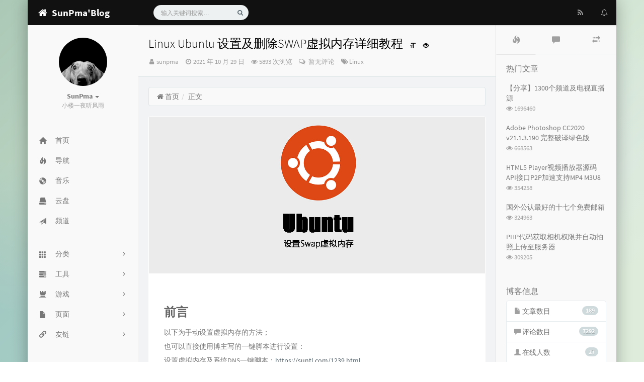

--- FILE ---
content_type: text/html; charset=UTF-8
request_url: https://suntl.com/1091.html
body_size: 16337
content:



<!DOCTYPE HTML>
<html class="no-js bg" lang="zh-cmn-Hans">
<head>
    <meta name="viewport" content="width=device-width, initial-scale=1, maximum-scale=1" />
    <meta charset="UTF-8">
    <!--IE 8浏览器的页面渲染方式-->
    <meta http-equiv="X-UA-Compatible" content="IE=edge, chrome=1">
    <!--默认使用极速内核：针对国内浏览器产商-->
    <meta name="renderer" content="webkit">
    <!--chrome Android 地址栏颜色-->
        <meta name="theme-color" content="#3a3f51" />
    
    <meta http-equiv="x-dns-prefetch-control" content="on">

    <title>Linux Ubuntu 设置及删除SWAP虚拟内存详细教程 - SunPma'Blog</title>
            <link rel="icon" type="image/x-icon" href="/favicon.ico">
        <meta name="description" content="前言以下为手动设置虚拟内存的方法；也可以直接使用博主写的一键脚本进行设置：设置虚拟内存及系统DNS一键脚本：https://suntl.com/1239.html设置SWAP使用free -m命..." />
<meta name="keywords" content="虚拟内存,SWAP" />
<meta name="generator" content="Typecho 1.1/17.10.30" />
<meta name="template" content="handsome" />
<link rel="alternate" type="application/rss+xml" title="Linux Ubuntu 设置及删除SWAP虚拟内存详细教程 &raquo; SunPma'Blog &raquo; RSS 2.0" href="https://suntl.com/feed/1091.html" />
<link rel="alternate" type="application/rdf+xml" title="Linux Ubuntu 设置及删除SWAP虚拟内存详细教程 &raquo; SunPma'Blog &raquo; RSS 1.0" href="https://suntl.com/feed/rss/1091.html" />
<link rel="alternate" type="application/atom+xml" title="Linux Ubuntu 设置及删除SWAP虚拟内存详细教程 &raquo; SunPma'Blog &raquo; ATOM 1.0" href="https://suntl.com/feed/atom/1091.html" />
<link rel="stylesheet" type="text/css" href="/other/oss/DPlayer/DPlayer.min.css" />
        <!-- 第三方CDN加载CSS -->
        <link href="https://suntl.com/usr/themes/handsome/assets/libs/bootstrap/css/bootstrap.min.css" rel="stylesheet">


    <!-- 本地css静态资源 -->
    <link rel="stylesheet" href="https://suntl.com/usr/themes/handsome/assets/css/function.min.css?v=5.3.120190915221" type="text/css" />
    <link rel="stylesheet" href="https://suntl.com/usr/themes/handsome/assets/css/handsome.min.css?v=5.3.120190915221" type="text/css" />



    <!--主题组件css文件加载-->
    <link rel="stylesheet" href="https://suntl.com/usr/themes/handsome/assets/css/features/jquery.fancybox.min.css?v=5.3.120190915221" type="text/css" />
        <link rel="stylesheet" href="https://suntl.com/usr/themes/handsome/assets/css/features/newblack.min.css?v=5.3.120190915221" type="text/css" />
        <link rel="stylesheet" href="https://suntl.com/usr/themes/handsome/assets/css/features/code/vs.min.css?v=5.3.120190915221" type="text/css" />
    
    <!--引入英文字体文件-->
        <link rel="stylesheet" href="https://suntl.com/usr/themes/handsome/assets/css/font.min.css?v=5.3.120190915221" type="text/css" />
    
    <style type="text/css">
        
        html.bg {
                   background-image:
               -moz-radial-gradient(-20% 140%, ellipse ,  rgba(143,192,193,.6) 30%,rgba(255,255,227,0) 50%),
               -moz-radial-gradient(60% 40%,ellipse,   #d9e3e5 10%,rgba(44,70,76,.0) 60%),
               -moz-linear-gradient(-45deg,  rgba(143,181,158,.8) -10%,rgba(213,232,211,.8) 80% )
           ;
           background-image:
               -o-radial-gradient(-20% 140%, ellipse ,  rgba(143,192,193,.6) 30%,rgba(255,255,227,0) 50%),
               -o-radial-gradient(60% 40%,ellipse,   #d9e3e5 10%,rgba(44,70,76,.0) 60%),
               -o-linear-gradient(-45deg,  rgba(143,181,158,.8) -10%,rgba(213,232,211,.8) 80% )
           ;
           background-image:
               -ms-radial-gradient(-20% 140%, ellipse ,  rgba(143,192,193,.6) 30%,rgba(255,255,227,0) 50%),
               -ms-radial-gradient(60% 40%,ellipse,   #d9e3e5 10%,rgba(44,70,76,.0) 60%),
               -ms-linear-gradient(-45deg,  rgba(143,181,158,.8) -10%,rgba(213,232,211,.8) 80% )
           ;
           background-image:
               -webkit-radial-gradient(-20% 140%, ellipse ,  rgba(143,192,193,.6) 30%,rgba(255,255,227,0) 50%),
               -webkit-radial-gradient(60% 40%,ellipse,   #d9e3e5 10%,rgba(44,70,76,.0) 60%),
               -webkit-linear-gradient(-45deg,  rgba(143,181,158,.8) -10%,rgba(213,232,211,.8) 80% )
               ;
        }
        .cool-transparent .off-screen+* .app-content-body {
                   background-image:
               -moz-radial-gradient(-20% 140%, ellipse ,  rgba(143,192,193,.6) 30%,rgba(255,255,227,0) 50%),
               -moz-radial-gradient(60% 40%,ellipse,   #d9e3e5 10%,rgba(44,70,76,.0) 60%),
               -moz-linear-gradient(-45deg,  rgba(143,181,158,.8) -10%,rgba(213,232,211,.8) 80% )
           ;
           background-image:
               -o-radial-gradient(-20% 140%, ellipse ,  rgba(143,192,193,.6) 30%,rgba(255,255,227,0) 50%),
               -o-radial-gradient(60% 40%,ellipse,   #d9e3e5 10%,rgba(44,70,76,.0) 60%),
               -o-linear-gradient(-45deg,  rgba(143,181,158,.8) -10%,rgba(213,232,211,.8) 80% )
           ;
           background-image:
               -ms-radial-gradient(-20% 140%, ellipse ,  rgba(143,192,193,.6) 30%,rgba(255,255,227,0) 50%),
               -ms-radial-gradient(60% 40%,ellipse,   #d9e3e5 10%,rgba(44,70,76,.0) 60%),
               -ms-linear-gradient(-45deg,  rgba(143,181,158,.8) -10%,rgba(213,232,211,.8) 80% )
           ;
           background-image:
               -webkit-radial-gradient(-20% 140%, ellipse ,  rgba(143,192,193,.6) 30%,rgba(255,255,227,0) 50%),
               -webkit-radial-gradient(60% 40%,ellipse,   #d9e3e5 10%,rgba(44,70,76,.0) 60%),
               -webkit-linear-gradient(-45deg,  rgba(143,181,158,.8) -10%,rgba(213,232,211,.8) 80% )
               ;
        }
@media (max-width:767px){
    html.bg {
        
        }
        .cool-transparent .off-screen+* .app-content-body {
        
        }
}
    </style>

    <!--全站jquery-->
    <script src="https://suntl.com/usr/themes/handsome/assets/libs/jquery/jquery.min.js"></script>

    <!--网站统计代码-->
    <!--Umami统计-->
<script defer src="https://cloud.umami.is/script.js" data-website-id="03a63cee-9cf1-4cf1-9e42-7b52dcfe9c4a"></script>
<!--favicon加载-->
<link rel="icon" type="image/png" href="/other/oss/favicon.png">
<link rel="apple-touch-icon" sizes="300x300" href="/other/oss/favicon-300.png">
<link rel="apple-touch-icon" sizes="512x512" href="/other/oss/favicon-512.png">
    <script src="https://suntl.com/usr/themes/handsome/assets/js/features/fancyMorph.min.js"></script>
</head>

<body id="body">

	<!-- aside -->
	  
  <div id="alllayout" class="app app-aside-fixed container app-header-fixed ">  <!-- headnav -->
      <header id="header" class="app-header navbar" role="menu">
      <!-- navbar header（交集处） -->
        <div class="text-ellipsis navbar-header bg-black">
        <button class="pull-right visible-xs dk" ui-toggle-class="show animated animated-lento fadeIn" target=".navbar-collapse">
          <i class="fontello fontello-gear text-lg"></i>
        </button>
        <button class="pull-left visible-xs" ui-toggle-class="off-screen animated" target=".app-aside" ui-scroll="app">
          <i class="fontello fontello-menu text-lg"></i>
        </button>
        <!-- brand -->
        <a href="https://suntl.com/" class="navbar-brand text-lt">
                                                <i class="fontello fontello-home"></i>
                                <span class="hidden-folded m-l-xs">SunPma'Blog</span>
                    </a>
        <!-- / brand -->
      </div>
      <!-- / navbar header -->

      <!-- navbar collapse（顶部导航栏） -->
      <div class="collapse pos-rlt navbar-collapse box-shadow bg-black">
        <!-- search form -->
        <form id="searchform1" class="searchform navbar-form navbar-form-sm navbar-left shift" method="post"
              role="search">
          <div class="form-group">
            <div class="input-group rounded bg-light">
              <input data-status="false" autocomplete="off" id="search_input" type="search" name="s" class="transparent
                rounded
              form-control input-sm no-border padder" required placeholder="输入关键词搜索…">
                <!--搜索提示-->
                <ul id="search_tips_drop" class="dropdown-menu hide" style="display: block;top: 30px; left: 0px;">
                </ul>
              <span id="search_submit" class="transparent input-group-btn" onclick=jumpForSearch(search_input.value)>
                  <button  type="submit" class="transparent btn btn-sm"><i class="fontello fontello-search" id="icon-search"></i><i class="animate-spin  fontello fontello-spinner hide" id="spin-search"></i></button>
              </span>
            </div>
          </div>
        </form>
          <a href="" style="display: none" id="searchUrl"></a>
        <!-- / search form -->
                <ul class="nav navbar-nav navbar-right">
                        <li class="dropdown"><a target="_blank" href="https://suntl.com/feed" class="dropdown-toggle"><i class="fontello fontello-rss icon-fw"></i><span class="visible-xs-inline">RSS订阅</span></a></li>                      <!--闲言碎语-->
          <li class="dropdown">
            <a href="#" data-toggle="dropdown" class="dropdown-toggle">
              <i class="fontello fontello-bell icon-fw"></i>
              <span class="visible-xs-inline">
              闲言碎语              </span>
              <span class="badge badge-sm up bg-danger pull-right-xs"></span>
            </a>
            <!-- dropdown -->
            <div class="dropdown-menu w-xl animated fadeInUp">
              <div class="panel bg-white">
                <div class="panel-heading b-light bg-light">
                  <strong>
              闲言碎语                  </strong>
                </div>
                <div class="list-group" id="smallRecording">
                  <a href="https://suntl.com/cross.html" class="list-group-item"><span class="clear block m-b-none words_contents">我站在人潮中央思考这日日重复的生活我突然想如果有一天垂老和年轻都难以惊起心中的涟漪一潭死水的沉寂鲜花和蛋糕也撼动不了如果人开始不能为微小的事物而感动那么地震山洪的噩耗想必也惊闻不了如果活着和死亡的本质无异那便没有了存在的意义绘山川 - 《人间与我》<br><small class="text-muted">2025-3-8 17:04:28</small></span></a><a href="https://suntl.com/cross.html" class="list-group-item"><span class="clear block m-b-none words_contents">我就是我，是颜色不一样的烟火天空海阔，要做最坚强的泡沫张国荣 - 《我》<br><small class="text-muted">2023-4-1 11:05:44</small></span></a><a href="https://suntl.com/cross.html" class="list-group-item"><span class="clear block m-b-none words_contents">你站在桥上看风景，看风景人在楼上看你。明月装饰了你的窗子，你装饰了别人的梦。卞之琳 - 《断章》<br><small class="text-muted">2022-8-13 16:52:30</small></span></a>                </div>
              </div>
            </div>
          </li>
          <!--/闲言碎语-->
                                </ul>
      </div>
      <!-- / navbar collapse -->
  </header>
<!--/开始修复搜索按钮-->
<script type="text/javascript">
function jumpForSearch(search_ct){
  if(search_ct.length>0){
    $.pjax({ 
    url: "https://"+document.domain+'/search/'+search_ct, 
    container: '#content',
    fragment: '#content',
    timeout: 8000
    });
  }
}
</script>
<!--/修复搜索按钮结束-->  <!-- / headnav -->

  <!--选择侧边栏的颜色-->
  <aside id="aside" class="app-aside hidden-xs bg-white-only">
  <!--<aside>-->
      <div class="aside-wrap" layout="column">
        <div class="navi-wrap scroll-y" flex>
          <!-- user -->
          <div class="clearfix hidden-xs text-center hide  show" id="aside-user">
            <div class="dropdown wrapper">
                <div ui-nav>
                          <a href="https://suntl.com/cross.html">
                            <span class="thumb-lg w-auto-folded avatar m-t-sm">
                  <img src="https://suntl.com/usr/uploads/2019/09/444966406.jpg" class="img-full">
                </span>
              </a>
                </div>
              <a href="#" data-toggle="dropdown" class="dropdown-toggle hidden-folded">
                <span class="clear">
                  <span class="block m-t-sm">
                    <strong class="font-bold text-lt">SunPma</strong>
                    <b class="caret"></b>
                  </span>
                  <span class="text-muted text-xs block">小楼一夜听风雨</span>
                </span>
              </a>
              <!-- dropdown -->
              <ul class="dropdown-menu animated fadeInRight w hidden-folded no-padder">
                <li class="wrapper b-b m-b-sm bg-info m-n">
                  <span class="arrow top hidden-folded arrow-info"></span>
                  <div>
                                                <p>晚上好，注意早点休息</p>
                                  </div>
                  <div class="progress progress-xs m-b-none dker">
                    <div class="progress-bar bg-white" data-toggle="tooltip" data-original-title="时间已经度过95.83%" style="width: 95.83%"></div>
                  </div>
                </li>
              </ul>
              <!-- / dropdown -->
            </div>
          </div>
          <!-- / user -->

          <!-- nav -->
          <nav ui-nav class="navi clearfix">
            <ul class="nav">
             <!--index-->
                <div class="line dk hidden-folded"></div>
                <li class="hidden-folded padder m-t m-b-sm text-muted text-xs">
                <span></span>
              </li>
                                          <!--主页-->
              <li>
                <a href="https://suntl.com/" class="auto">
                  <i class="glyphicon glyphicon-home"></i>
                  <span>首页</span>
                </a>
              </li>
              <!-- /主页 -->
                            <li> <a target="_blank" href="https://suntl.com/coffee" class ="auto"><i class="glyphicon glyphicon-fire icon text-md"></i><span>导航</span></a></li><li> <a target="_blank" href="https://suntl.com/other/music" class ="auto"><i class="glyphicon glyphicon-cd icon text-md"></i><span>音乐</span></a></li><li> <a target="_blank" href="https://oss.suntl.com" class ="auto"><i class="glyphicon glyphicon-hdd icon text-md"></i><span>云盘</span></a></li><li> <a target="_blank" href="https://t.me/chinarss" class ="auto"><i class="glyphicon glyphicon-send icon text-md"></i><span>频道</span></a></li>                              <li class="line dk"></li>
			<!--Components-->
              <li class="hidden-folded padder m-t m-b-sm text-muted text-xs">
                <span></span>
              </li>
              <!--分类category-->
                              <li >
                <a class="auto">
                  <span class="pull-right text-muted">
                    <i class="fontello icon-fw fontello-angle-right text"></i>
                    <i class="fontello icon-fw fontello-angle-down text-active"></i>
                  </span>
                  <i class="glyphicon glyphicon-th"></i>
                  <span>分类</span>
                </a>
                <ul class="nav nav-sub dk">
                  <li class="nav-sub-header">
                    <a>
                      <span>分类</span>
                    </a>
                  </li>
                  <!--循环输出分类-->
                    <li><a href="https://suntl.com/linux.html"><b class="badge pull-right">90</b><span>Linux</span></a></li><li><a href="https://suntl.com/typecho.html"><b class="badge pull-right">24</b><span>Typecho</span></a></li><li><a href="https://suntl.com/share.html"><b class="badge pull-right">61</b><span>杂七杂八</span></a></li><li><a href="https://suntl.com/vps.html"><b class="badge pull-right">5</b><span>主机推荐</span></a></li><li><a href="https://suntl.com/mv.html"><b class="badge pull-right">15</b><span>音乐视频</span></a></li><li><a href="https://suntl.com/sm.html"><b class="badge pull-right"></b><span>历史备份</span></a></li><li><a href="https://suntl.com/ss.html"><b class="badge pull-right"></b><span>失效内容</span></a></li>                </ul>
              </li>
            <!--左侧下拉框-->
              <li>
              <a class="auto">
              <span class="pull-right text-muted">
              <i class="fontello icon-fw fontello-angle-right text"></i>
              <i class="fontello icon-fw fontello-angle-down text-active"></i>
              </span>
              <i class="glyphicon glyphicon-tasks"></i>
              <span>工具</span></a>
              <ul class="nav nav-sub dk">
              <li class="nav-sub-header">
              <a data-no-instant="">
              <span>工具</span></a>
              </li>
             <!--网站-->
              <li>
              <a href="https://tz.suntl.com" class="auto" target="_blank">
              <i class="glyphicon glyphicon-link"></i>
              <span>服务监控</span></a>
              </li>
              <li>
              <a href="https://stats.uptimerobot.com/RkJkNjjTlx" class="auto" target="_blank">
              <i class="glyphicon glyphicon-link"></i>
              <span>网站监控</span></a>
              </li>
              <li>
              <a href="https://suntl.com/other/ShareFile" class="auto" target="_blank">
              <i class="glyphicon glyphicon-link"></i>
              <span>目录程序</span></a>
              </li>
              <li>
              <a href="https://suntl.com/other/LinuxCommand/" class="auto" target="_blank">
              <i class="glyphicon glyphicon-link"></i>
              <span>命令搜索</span></a>
              </li>
              <li>
              <a href="https://suntl.com/other/IP-Query/" class="auto" target="_blank">
              <i class="glyphicon glyphicon-link"></i>
              <span>双栈查询</span></a>
              </li>
              <li>
              <a href="https://suntl.com/other/jitang" class="auto" target="_blank">
              <i class="glyphicon glyphicon-link"></i>
              <span>毒鸡汤网</span></a>
              </li>
              <li>
              <a href="https://suntl.com/other/hitokoto" class="auto" target="_blank">
              <i class="glyphicon glyphicon-link"></i>
              <span>一言接口</span></a>
              </li>
              <li>
              <a href="https://suntl.com/other/sjmm" class="auto" target="_blank">
              <i class="glyphicon glyphicon-link"></i>
              <span>随机密码</span></a>
              </li>
              <li>
              <a href="https://suntl.com/other/morse" class="auto" target="_blank">
              <i class="glyphicon glyphicon-link"></i>
              <span>摩斯密码</span></a>
              </li>
              <li>
              <a href="https://suntl.com/other/rgb" class="auto" target="_blank">
              <i class="glyphicon glyphicon-link"></i>
              <span>颜色转换</span></a>
              </li>
              <li>
              <a href="https://suntl.com/other/douyin" class="auto" target="_blank">
              <i class="glyphicon glyphicon-link"></i>
              <span>视频解析</span></a>
              </li>
              <li>
              <a href="https://suntl.com/other/musicss" class="auto" target="_blank">
              <i class="glyphicon glyphicon-link"></i>
              <span>音乐解析</span></a>
              </li>
              <li>
              <a href="https://suntl.com/other/WebShowcase" class="auto" target="_blank">
              <i class="glyphicon glyphicon-link"></i>
              <span>视图展示</span></a>
              </li>
              <li>
              <a href="https://suntl.com/other/domain" class="auto" target="_blank">
              <i class="glyphicon glyphicon-link"></i>
              <span>域名列表</span></a>
              </li>
              <li>
              <a href="https://suntl.com/other/yanhua" class="auto" target="_blank">
              <i class="glyphicon glyphicon-link"></i>
              <span>模拟烟花</span></a>
              </li>
              <li>
              <a href="https://suntl.com/kms.html" class="auto" target="_blank">
              <i class="glyphicon glyphicon-link"></i>
              <span>系统激活</span></a>
              </li>
              </ul>
              </li>
            <!--下拉框结束-->
            <!--左侧下拉框-->
              <li>
              <a class="auto">
              <span class="pull-right text-muted">
              <i class="fontello icon-fw fontello-angle-right text"></i>
              <i class="fontello icon-fw fontello-angle-down text-active"></i>
              </span>
              <i class="glyphicon glyphicon-tower"></i>
              <span>游戏</span></a>
              <ul class="nav nav-sub dk">
              <li class="nav-sub-header">
              <a data-no-instant="">
              <span>游戏</span></a>
              </li>
             <!--网站-->
              <li>
              <a href="https://suntl.com/other/Game/jietoubawang" class="auto" target="_blank">
              <i class="glyphicon glyphicon-link"></i>
              <span>街头霸王</span></a>
              </li>
              <li>
              <a href="https://suntl.com/other/Game/feijidazhan" class="auto" target="_blank">
              <i class="glyphicon glyphicon-link"></i>
              <span>飞机大战</span></a>
              </li>
              <li>
              <a href="https://suntl.com/other/Game/moxingyinyue" class="auto" target="_blank">
              <i class="glyphicon glyphicon-link"></i>
              <span>魔性音乐</span></a>
              </li>
              <li>
              <a href="https://suntl.com/other/Game/konglongkuaipao" class="auto" target="_blank">
              <i class="glyphicon glyphicon-link"></i>
              <span>恐龙快跑</span></a>
              </li>
              <li>
              <a href="https://suntl.com/other/Game/tuixiangzi" class="auto" target="_blank">
              <i class="glyphicon glyphicon-link"></i>
              <span>箱子游戏</span></a>
              </li>
              </ul>
              </li>
            <!--下拉框结束-->
              <!--独立页面pages-->
              <li>
                <a class="auto">
                  <span class="pull-right text-muted">
                    <i class="fontello icon-fw fontello-angle-right text"></i>
                    <i class="fontello icon-fw fontello-angle-down text-active"></i>
                  </span>
                  <i class="glyphicon glyphicon-file"></i>
                  <span>页面</span>
                </a>
                <ul class="nav nav-sub dk">
                  <li class="nav-sub-header">
                    <a data-no-instant>
                      <span>页面</span>
                    </a>
                  </li><!--这个字段不会被显示出来-->
                  <!--循环输出独立页面-->
                                                                                   <li><a href="https://suntl.com/douban.html"><span>豆瓣网</span></a></li>
                                                                 <li><a href="https://suntl.com/liuyan.html"><span>留言板</span></a></li>
                                                                 <li><a href="https://suntl.com/youlian.html"><span>友链页</span></a></li>
                                                                 <li><a href="https://suntl.com/cross.html"><span>心情说</span></a></li>
                                                                 <li><a href="https://suntl.com/guidang.html"><span>归档页</span></a></li>
                                   </ul>
              </li>
              <!--友情链接-->
              <li>
                <a class="auto">
                  <span class="pull-right text-muted">
                    <i class="fontello icon-fw fontello-angle-right text"></i>
                    <i class="fontello icon-fw fontello-angle-down text-active"></i>
                  </span>
                  <i class="iconfont icon-links"></i>
                  <span>友链</span>
                </a>
                <ul class="nav nav-sub dk">
                  <li class="nav-sub-header">
                    <a data-no-instant>
                      <span>友链</span>
                    </a>
                  </li>
                  <!--使用links插件，输出全站友链-->
                                 </ul>
              </li>
                            </ul>
          </nav>
          <!-- nav -->
        </div>
          <!--end of .navi-wrap-->
          <!--left_footer-->
          
      </div><!--.aside-wrap-->
  </aside>
<!-- content -->
<div id="content" class="app-content">
    <!--loading animate-->
    <div id="loading" class="butterbar active hide">
            <span class="bar"></span>
        </div>	<!-- / aside -->
<style>
    #post-content{
        font-size: 14px;
    }
</style>
<!-- <div id="content" class="app-content"> -->
   <a class="off-screen-toggle hide"></a>
   <main class="app-content-body ">
    <div class="hbox hbox-auto-xs hbox-auto-sm">
    <!--文章-->
     <div class="col center-part">
         <!--生成分享图片必须的HTML结构-->
             <!--标题下的一排功能信息图标：作者/时间/浏览次数/评论数/分类-->
      
        <header id="small_widgets" class="bg-light lter b-b wrapper-md">
             <h1 class="entry-title m-n font-thin h3 text-black l-h">Linux Ubuntu 设置及删除SWAP虚拟内存详细教程<a class="plus-font-size" data-toggle="tooltip" data-original-title="点击改变文章字体大小"><i class="glyphicon glyphicon-text-size
" aria-hidden="true"></i></a><a data-morphing="" id="morphing" data-src="#morphing-content" href="javascript:;" class="read_mode superscript m-l-sm" 
data-toggle="tooltip" data-placement="right" data-original-title="阅读模式"><i class="glyphicon glyphicon-eye-open" aria-hidden="true"></i></a></h1>       <!--文章标题下面的小部件-->
                  <ul  class="entry-meta text-muted list-inline m-b-none small
             post-head-icon">
             <!--作者-->
             <li class="meta-author"><i class="fontello fontello-user" aria-hidden="true"></i><span class="sr-only">博主：</span> <a class="meta-value" href="https://suntl.com/author/1/" rel="author"> sunpma</a></li>
             <!--发布时间-->
             <li class="meta-date"><i class="fontello fontello-clock-o" aria-hidden="true"></i>&nbsp;<span class="sr-only">发布时间：</span><time class="meta-value">2021 年 10 月 29 日</time></li>
             <!--浏览数-->
             <li class="meta-views"><i class="fontello fontello-eye" aria-hidden="true"></i>&nbsp;<span class="meta-value">5893&nbsp;次浏览</span></li>
                              <!--评论数-->
                 <li class="meta-comments"><i class="iconfont icon-comments-o" aria-hidden="true"></i>&nbsp;<a
                             class="meta-value" href="#comments">&nbsp;暂无评论</a></li>
                          <!--分类-->
             <li class="meta-categories"><i class="fontello fontello-tags" aria-hidden="true"></i> <span class="sr-only">分类：</span> <span class="meta-value"><a href="https://suntl.com/linux.html">Linux</a></span></li>
         </ul>
      </header>
      <div class="wrapper-md" id="post-panel">
	   <ol class="breadcrumb bg-white b-a" itemscope=""><li>
                 <a href="https://suntl.com/" itemprop="breadcrumb" title="返回首页" data-toggle="tooltip"><i class="fontello fontello-home" aria-hidden="true"></i>&nbsp;首页</a>
             </li><li class="active">正文&nbsp;&nbsp;</li></ol>       <!--博客文章样式 begin with .blog-post-->
       <div id="postpage" class="blog-post">
        <article class="panel">
        <!--文章页面的头图-->
        <div class="entry-thumbnail" aria-hidden="true"><img width="100%" height="auto"  src="https://suntl.com/usr/uploads/2021/10/981387592.jpg" 
 class="img-responsive lazy" /></div>         <!--文章内容-->
         <div id="post-content" class="wrapper-lg">
          <div class="entry-content l-h-2x">
          <h2>前言</h2><p>以下为手动设置虚拟内存的方法；<br>也可以直接使用博主写的一键脚本进行设置：<br>设置虚拟内存及系统DNS一键脚本：<a href="https://suntl.com/1239.html" target="_blank">https://suntl.com/1239.html</a></p><h2>设置SWAP</h2><p>使用<code>free -m</code>命令查看当前系统<code>Swap</code>设置情况；</p><pre><code>root@SunPma ~ # free -m      // 查看当前Swap设置情况（可以看到当前系统并没有虚拟内存）
              total        used        free      shared  buff/cache   available
Mem:            981          73         807           0          99         787
Swap:             0           0           0

root@SunPma ~ # mkdir /swap   // 创建Swap文件夹

root@SunPma ~ # cd /swap      // 进入Swap文件夹

root@SunPma ~/swap # dd if=/dev/zero of=swapfile bs=1M count=2048  // 创建一个2G的内存配置文件
2048+0 records in
2048+0 records out
2147483648 bytes (2.1 GB, 2.0 GiB) copied, 2.13948 s, 1.0 GB/s

root@SunPma ~/swap # chmod 0600 swapfile    // 设置为600权限

root@SunPma ~/swap # mkswap swapfile        // 将配置文件转换成Swap文件
Setting up swapspace version 1, size = 2 GiB (2147479552 bytes)
no label, UUID=7a6f9b23-6de5-444d-bf08-0c67bc309317

root@SunPma ~/swap # swapon swapfile       // 激活Swap文件

root@SunPma ~/swap # free -m               // 再次查看Swap情况，确定是否设置成功
              total        used        free      shared  buff/cache   available
Mem:            981          74          67           0         839         761
Swap:          2047           0        2047
</code></pre><p><strong style="color:#FF0000">注意：设置完成后的虚拟内存会在重新启动后失效；</strong><br>如果需要永久生效，可以修改<code>/etc/fstab</code>文件，在最后添加如下代码：</p><pre><code>// 编辑`/etc/fstab`文件
vi /etc/fstab

// 在最后添加以下代码
/swap/swapfile swap swap defaults 0 0</code></pre><p><img src="https://suntl.com/usr/uploads/2021/10/2614200798.png"></p><h2>删除SWAP</h2><p>使用<code>free -m</code>命令查看系统<code>Swap</code>设置情况；</p><pre><code>root@SunPma ~ # free -m             // 查看当前Swap设置情况（当前系统设置有1162MB的虚拟内存）
              total        used        free      shared  buff/cache   available
Mem:            981         270         240           6         470         564
Swap:          1162          29        1133

root@SunPma ~ # cat /proc/swaps     // 查看Swap挂载位置（当前系统设置在根目录下/swapfile）
Filename                                Type            Size    Used    Priority
/swapfile                               file            1190340 29952   -2

root@SunPma ~ # swapoff /swapfile   // 停止Swap交换分区（注意分区位置）

root@SunPma ~ # rm /swapfile        // 删除Swap分区文件

root@SunPma ~ # vi /etc/fstab       // 删除开启启动项目</code></pre><hr class="content-copyright" style="margin-top:50px" /><blockquote class="content-copyright" style="font-style:normal"><p class="content-copyright">版权声明：本文为原创文章，版权归 suntl.com 所有，转载请注明出处！</p><p class="content-copyright">本文链接：<a class="content-copyright" href="https://suntl.com/1091.html">https://suntl.com/1091.html</a></p><p class="content-copyright">友情提示：如果博客出现404或链接失效，请留言或者联系博主修复！</p></blockquote>          </div>
                          <!--文章的页脚部件：打赏和其他信息的输出-->
             
             <div class="show-foot">
                 <div class="notebook">
                     <i class="fontello fontello-clock-o"></i>
                     <span>最后修改：2024 年 07 月 05 日</span>
                 </div>
                 <div class="copyright" data-toggle="tooltip" data-html="true" data-original-title="转载请保留本文转载地址，著作权归作者所有"><span>© 允许规范转载</span>
                 </div>
             </div>
                                  <!--/文章的页脚部件：打赏和其他信息的输出-->
         </div>
        </article>
       </div>
       <!--上一篇&下一篇-->
       <nav class="m-t-lg m-b-lg">
        <ul class="pager">
        <li class="next"> <a href="https://suntl.com/1082.html" title="WonderShaper服务器网卡宽带限速（支持多网卡分别限制）" data-toggle="tooltip"> 下一篇 </a></li>   <li class="previous"> <a href="https://suntl.com/1101.html" title="OLink Cloud德国三网联通9929回程 高性能AMD Ryzen9 5950X测试" data-toggle="tooltip"> 上一篇 </a></li>
        </ul>
       </nav>
       <!--评论-->
        
    
    
    <div id="comments">
        
        
        <!--如果允许评论，会出现评论框和个人信息的填写-->
                    <div id="respond-post-1091" class="respond comment-respond">

                <h4 id="reply-title" class="comment-reply-title m-t-lg m-b">发表评论                    <small><i class="glyphicon glyphicon-info-sign" data-toggle="tooltip" title="使用cookie技术保留您的个人信息以便您下次快速评论"></i>
                    </small>
                    <small class="cancel-comment-reply">
                        <a id="cancel-comment-reply-link" href="https://suntl.com/1091.html#respond-post-1091" rel="nofollow" style="display:none" onclick="return TypechoComment.cancelReply();">取消回复</a>                    </small>
                </h4>
                <form id="comment_form" method="post" action="https://suntl.com/1091.html/comment"  class="comment-form" role="form">
                    <div class="comment-form-comment form-group">
                        <label for="comment">使用真实邮箱，方便接收回复                            <span class="required text-danger">（发表无意义评论，可能被禁止访问）</span></label>
                        <textarea id="comment" class="textarea form-control OwO-textarea" name="text" rows="5" placeholder="说点什么吧……" onkeydown="if(event.ctrlKey&&event.keyCode==13){document.getElementById('submit').click();return false};"></textarea>
                        <div class="OwO"></div>
                        <div class="secret_comment" id="secret_comment" data-toggle="tooltip"
                        data-original-title="开启该功能，您的评论仅作者和评论双方可见">
                            <label class="secret_comment_label control-label">私密评论</label>
                            <div class="secret_comment_check">
                                <label class="i-switch i-switch-sm bg-dark m-b-ss m-r">
                                    <input type="checkbox" id="secret_comment_checkbox">
                                    <i></i>
                                </label>
                            </div>
                        </div>
                    </div>
                    <!--判断是否登录-->
                                                                <div id="author_info" class="row row-sm">
                                                        <div class="comment-form-author form-group col-sm-6 col-md-4">
                                <label for="author">名称                                    <span class="required text-danger">*</span></label>
                                <div>
                                                                        <img class="author-avatar" src="https://gravatar.160426.xyz/avatar/d41d8cd98f00b204e9800998ecf8427e?s=65&r=G&d=retro" nogallery/>
                                <input id="author" class="form-control" name="author" type="text" value="" maxlength="245" placeholder="昵称 (必填)">
                                </div>
                            </div>

                            <div class="comment-form-email form-group col-sm-6 col-md-4">
                                <label for="email">邮箱                                    <span class="required text-danger">*</span>
                                </label>
                                <input type="text" name="mail" id="mail" class="form-control" placeholder="邮箱 (必填，保密)" value="" />
                                <input type="hidden" name="receiveMail" id="receiveMail" value="yes" />
                            </div>

                            <div class="comment-form-url form-group col-sm-12 col-md-4">
                                <label for="url">地址</label>
                                <input id="url" class="form-control" name="url" type="url" value="" maxlength="200" placeholder="网站或博客 (选填)"></div>
                        </div>
                                                <!--提交按钮-->
                        <div class="form-group">
                            <button type="submit" name="submit" id="submit" class="submit btn btn-success padder-lg">
                                <span>发表评论</span>
                                <span class="text-active">提交中...</span>
                            </button>
                            <i class="animate-spin fontello fontello-spinner hide" id="spin"></i>
                            <input type="hidden" name="comment_post_ID" id="comment_post_ID">
                            <input type="hidden" name="comment_parent" id="comment_parent">
                        </div>
                </form>
            </div>
        
                    <!--评论列表-->
                        </div>


      </div>
     </div>
     <!--文章右侧边栏开始-->
             <aside class="asideBar col w-md bg-white-only b-l bg-auto no-border-xs" role="complementary">
     <div id="sidebar">
      <section id="tabs-4" class="widget widget_tabs clear">
       <div class="nav-tabs-alt no-js-hide">
        <ul class="nav nav-tabs nav-justified" role="tablist">
         <li class="active" role="presentation"> <a href="#widget-tabs-4-hots" role="tab" aria-controls="widget-tabs-4-hots" aria-expanded="true" data-toggle="tab"> <i class="glyphicon glyphicon-fire text-md text-muted wrapper-sm" aria-hidden="true"></i> <span class="sr-only">热门文章</span> </a></li>
                     <li role="presentation"> <a href="#widget-tabs-4-comments" role="tab" aria-controls="widget-tabs-4-comments" aria-expanded="false" data-toggle="tab"> <i class="glyphicon glyphicon-comment text-md text-muted wrapper-sm" aria-hidden="true"></i> <span class="sr-only">最新评论</span> </a></li>
                     <li role="presentation"> <a href="#widget-tabs-4-random" role="tab" aria-controls="widget-tabs-4-random" aria-expanded="false" data-toggle="tab"> <i class="glyphicon glyphicon-transfer text-md text-muted wrapper-sm" aria-hidden="true"></i> <span class="sr-only">随机文章</span> </a></li>
        </ul>
       </div>
       <div class="tab-content">
       <!--热门文章-->
        <div id="widget-tabs-4-hots" class="tab-pane  fade in wrapper-md active" role="tabpanel">
         <h3 class="widget-title m-t-none text-md">热门文章</h3>
         <ul class="list-group no-bg no-borders pull-in m-b-none">
          <li class="list-group-item">
                <a href="https://suntl.com/664.html" class="pull-left thumb-sm m-r"></a>
                <div class="clear">
                    <h4 class="h5 l-h"> <a href="https://suntl.com/664.html" title="【分享】1300个频道及电视直播源"> 【分享】1300个频道及电视直播源 </a></h4>
                    <small class="text-muted post-head-icon"><span class="meta-date"> <i class="fontello fontello-eye" aria-hidden="true"></i> <span class="sr-only">浏览次数:</span> <span class="meta-value">1696460</span>
                    </span>
              </small></div></li><li class="list-group-item">
                <a href="https://suntl.com/868.html" class="pull-left thumb-sm m-r"></a>
                <div class="clear">
                    <h4 class="h5 l-h"> <a href="https://suntl.com/868.html" title="Adobe Photoshop CC2020 v21.1.3.190 完整破译绿色版"> Adobe Photoshop CC2020 v21.1.3.190 完整破译绿色版 </a></h4>
                    <small class="text-muted post-head-icon"><span class="meta-date"> <i class="fontello fontello-eye" aria-hidden="true"></i> <span class="sr-only">浏览次数:</span> <span class="meta-value">668563</span>
                    </span>
              </small></div></li><li class="list-group-item">
                <a href="https://suntl.com/891.html" class="pull-left thumb-sm m-r"></a>
                <div class="clear">
                    <h4 class="h5 l-h"> <a href="https://suntl.com/891.html" title="HTML5 Player视频播放器源码API接口P2P加速支持MP4 M3U8"> HTML5 Player视频播放器源码API接口P2P加速支持MP4 M3U8 </a></h4>
                    <small class="text-muted post-head-icon"><span class="meta-date"> <i class="fontello fontello-eye" aria-hidden="true"></i> <span class="sr-only">浏览次数:</span> <span class="meta-value">354258</span>
                    </span>
              </small></div></li><li class="list-group-item">
                <a href="https://suntl.com/215.html" class="pull-left thumb-sm m-r"></a>
                <div class="clear">
                    <h4 class="h5 l-h"> <a href="https://suntl.com/215.html" title="国外公认最好的十七个免费邮箱"> 国外公认最好的十七个免费邮箱 </a></h4>
                    <small class="text-muted post-head-icon"><span class="meta-date"> <i class="fontello fontello-eye" aria-hidden="true"></i> <span class="sr-only">浏览次数:</span> <span class="meta-value">324963</span>
                    </span>
              </small></div></li><li class="list-group-item">
                <a href="https://suntl.com/994.html" class="pull-left thumb-sm m-r"></a>
                <div class="clear">
                    <h4 class="h5 l-h"> <a href="https://suntl.com/994.html" title="PHP代码获取相机权限并自动拍照上传至服务器"> PHP代码获取相机权限并自动拍照上传至服务器 </a></h4>
                    <small class="text-muted post-head-icon"><span class="meta-date"> <i class="fontello fontello-eye" aria-hidden="true"></i> <span class="sr-only">浏览次数:</span> <span class="meta-value">309205</span>
                    </span>
              </small></div></li>         </ul>
        </div>
                   <!--最新评论-->
        <div id="widget-tabs-4-comments" class="tab-pane fade wrapper-md no-js-show" role="tabpanel">
         <h3 class="widget-title m-t-none text-md">最新评论</h3>
         <ul class="list-group no-borders pull-in auto m-b-none no-bg">
                              <li class="list-group-item">

              <a href="https://suntl.com/891.html/comment-page-1#comment-10163" class="pull-left thumb-sm avatar m-r">
                                </a>
              <a href="https://suntl.com/891.html/comment-page-1#comment-10163" class="text-muted">
                  <!--<i class="iconfont icon-comments-o text-muted pull-right m-t-sm text-sm" title="" aria-hidden="true" data-toggle="tooltip" data-placement="auto left"></i>
                  <span class="sr-only"></span>-->
              </a>
              <div class="clear">
                  <div class="text-ellipsis">
                      <a href="https://suntl.com/891.html/comment-page-1#comment-10163" title="感谢站长分享"> 感谢站长分享 </a>
                  </div>
                  <small class="text-muted">
                      <span>
                          感谢站长分享                      </span>
                  </small>
              </div>
          </li>
                    <li class="list-group-item">

              <a href="https://suntl.com/liuyan.html/comment-page-1#comment-10162" class="pull-left thumb-sm avatar m-r">
                                </a>
              <a href="https://suntl.com/liuyan.html/comment-page-1#comment-10162" class="text-muted">
                  <!--<i class="iconfont icon-comments-o text-muted pull-right m-t-sm text-sm" title="" aria-hidden="true" data-toggle="tooltip" data-placement="auto left"></i>
                  <span class="sr-only"></span>-->
              </a>
              <div class="clear">
                  <div class="text-ellipsis">
                      <a href="https://suntl.com/liuyan.html/comment-page-1#comment-10162" title="免费节点"> 免费节点 </a>
                  </div>
                  <small class="text-muted">
                      <span>
                          感谢分享。。。                      </span>
                  </small>
              </div>
          </li>
                    <li class="list-group-item">

              <a href="https://suntl.com/201.html/comment-page-1#comment-10161" class="pull-left thumb-sm avatar m-r">
                                </a>
              <a href="https://suntl.com/201.html/comment-page-1#comment-10161" class="text-muted">
                  <!--<i class="iconfont icon-comments-o text-muted pull-right m-t-sm text-sm" title="" aria-hidden="true" data-toggle="tooltip" data-placement="auto left"></i>
                  <span class="sr-only"></span>-->
              </a>
              <div class="clear">
                  <div class="text-ellipsis">
                      <a href="https://suntl.com/201.html/comment-page-1#comment-10161" title="大学"> 大学 </a>
                  </div>
                  <small class="text-muted">
                      <span>
                          你好，请问怎么加速远程桌面？                      </span>
                  </small>
              </div>
          </li>
                    <li class="list-group-item">

              <a href="https://suntl.com/674.html/comment-page-1#comment-10160" class="pull-left thumb-sm avatar m-r">
                                </a>
              <a href="https://suntl.com/674.html/comment-page-1#comment-10160" class="text-muted">
                  <!--<i class="iconfont icon-comments-o text-muted pull-right m-t-sm text-sm" title="" aria-hidden="true" data-toggle="tooltip" data-placement="auto left"></i>
                  <span class="sr-only"></span>-->
              </a>
              <div class="clear">
                  <div class="text-ellipsis">
                      <a href="https://suntl.com/674.html/comment-page-1#comment-10160" title="duolly"> duolly </a>
                  </div>
                  <small class="text-muted">
                      <span>
                          原版的头图比例为8：3，请问你的是如何修改的？你这边大概是10...                      </span>
                  </small>
              </div>
          </li>
                    <li class="list-group-item">

              <a href="https://suntl.com/1230.html/comment-page-1#comment-10159" class="pull-left thumb-sm avatar m-r">
                                </a>
              <a href="https://suntl.com/1230.html/comment-page-1#comment-10159" class="text-muted">
                  <!--<i class="iconfont icon-comments-o text-muted pull-right m-t-sm text-sm" title="" aria-hidden="true" data-toggle="tooltip" data-placement="auto left"></i>
                  <span class="sr-only"></span>-->
              </a>
              <div class="clear">
                  <div class="text-ellipsis">
                      <a href="https://suntl.com/1230.html/comment-page-1#comment-10159" title="111"> 111 </a>
                  </div>
                  <small class="text-muted">
                      <span>
                          试试                      </span>
                  </small>
              </div>
          </li>
                   </ul>
        </div>
                   <!--随机文章-->
        <div id="widget-tabs-4-random" class="tab-pane fade wrapper-md no-js-show" role="tabpanel">
            <h3 class="widget-title m-t-none text-md">随机文章</h3>
            <ul class="list-group no-bg no-borders pull-in">
            <li class="list-group-item">
                <a href="https://suntl.com/670.html" class="pull-left thumb-sm m-r"></a>
                <div class="clear">
                    <h4 class="h5 l-h"> <a href="https://suntl.com/670.html" title="Typecho handsome主题一言接口修改，使用自己的一言服务"> Typecho handsome主题一言接口修改，使用自己的一言服务 </a></h4>
                    <small class="text-muted post-head-icon"><span class="meta-date"> <i class="fontello fontello-eye" aria-hidden="true"></i> <span class="sr-only">浏览次数:</span> <span class="meta-value">12798</span>
                    </span>
              </small></div></li><li class="list-group-item">
                <a href="https://suntl.com/1314.html" class="pull-left thumb-sm m-r"></a>
                <div class="clear">
                    <h4 class="h5 l-h"> <a href="https://suntl.com/1314.html" title="Telegram多平台主题Windows/Android/iOS"> Telegram多平台主题Windows/Android/iOS </a></h4>
                    <small class="text-muted post-head-icon"><span class="meta-date"> <i class="fontello fontello-eye" aria-hidden="true"></i> <span class="sr-only">浏览次数:</span> <span class="meta-value">2256</span>
                    </span>
              </small></div></li><li class="list-group-item">
                <a href="https://suntl.com/515.html" class="pull-left thumb-sm m-r"></a>
                <div class="clear">
                    <h4 class="h5 l-h"> <a href="https://suntl.com/515.html" title="Typecho 添加评论框输入打字特效"> Typecho 添加评论框输入打字特效 </a></h4>
                    <small class="text-muted post-head-icon"><span class="meta-date"> <i class="fontello fontello-eye" aria-hidden="true"></i> <span class="sr-only">浏览次数:</span> <span class="meta-value">10156</span>
                    </span>
              </small></div></li><li class="list-group-item">
                <a href="https://suntl.com/617.html" class="pull-left thumb-sm m-r"></a>
                <div class="clear">
                    <h4 class="h5 l-h"> <a href="https://suntl.com/617.html" title="Internet Download Manager IDM绿色破译版 - 持续更新"> Internet Download Manager IDM绿色破译版 - 持续更新 </a></h4>
                    <small class="text-muted post-head-icon"><span class="meta-date"> <i class="fontello fontello-eye" aria-hidden="true"></i> <span class="sr-only">浏览次数:</span> <span class="meta-value">32940</span>
                    </span>
              </small></div></li><li class="list-group-item">
                <a href="https://suntl.com/1051.html" class="pull-left thumb-sm m-r"></a>
                <div class="clear">
                    <h4 class="h5 l-h"> <a href="https://suntl.com/1051.html" title="Oracle Cloud 甲骨文云添加IPv6详细图文教程"> Oracle Cloud 甲骨文云添加IPv6详细图文教程 </a></h4>
                    <small class="text-muted post-head-icon"><span class="meta-date"> <i class="fontello fontello-eye" aria-hidden="true"></i> <span class="sr-only">浏览次数:</span> <span class="meta-value">62361</span>
                    </span>
              </small></div></li>            </ul>
        </div>
       </div>
      </section>
      <!--博客信息-->
               <section id="categories-2" class="widget widget_categories wrapper-md clear">
       <h3 class="widget-title m-t-none text-md">博客信息</h3>
       <ul class="list-group">
                      <li class="list-group-item"> <i class="glyphicon glyphicon-file text-muted"></i> <span class="badge
           pull-right">189</span>文章数目</li>
           <li class="list-group-item"> <i class="glyphicon glyphicon-comment text-muted"></i> <span class="badge
           pull-right">7292</span>评论数目</li>
           <li class="list-group-item"> <i class="glyphicon glyphicon-user text-muted text-muted"></i> <span class="badge
           pull-right">27</span>在线人数</li>
           <li class="list-group-item"> <i class="glyphicon glyphicon-book text-muted"></i> <span class="badge
           pull-right">7,275,692</span>访客总数</li>
           <li class="list-group-item"> <i class="glyphicon glyphicon-heart text-muted"></i> <span class="badge
           pull-right">6年246天</span>感谢陪伴</li>
           <li class="list-group-item"> <i class="glyphicon glyphicon-repeat text-muted"></i> <span class="badge
           pull-right">29 ms</span>加载耗时</li>
       </ul>
      </section>
                        <!--广告位置-->
         <section id="a_d_sidebar" class="widget widget_categories wrapper-md clear">
             <h3 class="widget-title m-t-none text-md">广告</h3>
            <!--YXVM广告开始-->
<div style="text-align:center">
<a href="https://support.nodeseek.com/page/promotion?id={28}" target="_blank"><img src="https://suntl.com/other/oss/img/YXVM.png"></a></div>
<!--YXVM广告结束-->         </section>
                  <!--在文章页面输出目录，在其他页面输出标签云-->
      <!--文章显示标签云-->
<section id="tag_cloud-2" class="widget widget_tag_cloud wrapper-md clear">
    <h3 class="widget-title m-t-none text-md">标签云</h3>
    <div class="tags l-h-2x">
                                             <a href="https://suntl.com/tag/%E8%BD%AF%E4%BB%B6/" class="label badge" title="软件" data-toggle="tooltip">软件</a>
                            <a href="https://suntl.com/tag/%E8%84%9A%E6%9C%AC/" class="label badge" title="脚本" data-toggle="tooltip">脚本</a>
                            <a href="https://suntl.com/tag/Typecho/" class="label badge" title="Typecho" data-toggle="tooltip">Typecho</a>
                            <a href="https://suntl.com/tag/%E6%BA%90%E7%A0%81/" class="label badge" title="源码" data-toggle="tooltip">源码</a>
                            <a href="https://suntl.com/tag/MV/" class="label badge" title="MV" data-toggle="tooltip">MV</a>
                            <a href="https://suntl.com/tag/%E5%AE%9D%E5%A1%94/" class="label badge" title="宝塔" data-toggle="tooltip">宝塔</a>
                            <a href="https://suntl.com/tag/Windows/" class="label badge" title="Windows" data-toggle="tooltip">Windows</a>
                            <a href="https://suntl.com/tag/%E6%B5%8B%E8%AF%95/" class="label badge" title="测试" data-toggle="tooltip">测试</a>
                            <a href="https://suntl.com/tag/%E4%B8%BB%E9%A2%98/" class="label badge" title="主题" data-toggle="tooltip">主题</a>
                            <a href="https://suntl.com/tag/%E5%B7%A5%E5%85%B7/" class="label badge" title="工具" data-toggle="tooltip">工具</a>
                            <a href="https://suntl.com/tag/%E4%B8%8B%E8%BD%BD/" class="label badge" title="下载" data-toggle="tooltip">下载</a>
                            <a href="https://suntl.com/tag/%E8%B0%B7%E6%AD%8C/" class="label badge" title="谷歌" data-toggle="tooltip">谷歌</a>
                            <a href="https://suntl.com/tag/%E7%9B%AE%E5%BD%95/" class="label badge" title="目录" data-toggle="tooltip">目录</a>
                            <a href="https://suntl.com/tag/Chrome/" class="label badge" title="Chrome" data-toggle="tooltip">Chrome</a>
                            <a href="https://suntl.com/tag/Adobe/" class="label badge" title="Adobe" data-toggle="tooltip">Adobe</a>
                            <a href="https://suntl.com/tag/Telegram/" class="label badge" title="Telegram" data-toggle="tooltip">Telegram</a>
                            <a href="https://suntl.com/tag/SSH/" class="label badge" title="SSH" data-toggle="tooltip">SSH</a>
                            <a href="https://suntl.com/tag/Apple/" class="label badge" title="Apple" data-toggle="tooltip">Apple</a>
                            <a href="https://suntl.com/tag/BT/" class="label badge" title="BT" data-toggle="tooltip">BT</a>
                            <a href="https://suntl.com/tag/%E7%BB%BF%E8%89%B2%E8%BD%AF%E4%BB%B6/" class="label badge" title="绿色软件" data-toggle="tooltip">绿色软件</a>
                            <a href="https://suntl.com/tag/Rclone/" class="label badge" title="Rclone" data-toggle="tooltip">Rclone</a>
                            <a href="https://suntl.com/tag/Linux/" class="label badge" title="Linux" data-toggle="tooltip">Linux</a>
                            <a href="https://suntl.com/tag/%E7%B3%BB%E7%BB%9F%E9%87%8D%E8%A3%85/" class="label badge" title="系统重装" data-toggle="tooltip">系统重装</a>
                            <a href="https://suntl.com/tag/VPS%E6%8E%A8%E8%8D%90/" class="label badge" title="VPS推荐" data-toggle="tooltip">VPS推荐</a>
                            <a href="https://suntl.com/tag/DNS/" class="label badge" title="DNS" data-toggle="tooltip">DNS</a>
                            <a href="https://suntl.com/tag/CPU/" class="label badge" title="CPU" data-toggle="tooltip">CPU</a>
                            <a href="https://suntl.com/tag/OneDrive/" class="label badge" title="OneDrive" data-toggle="tooltip">OneDrive</a>
                            <a href="https://suntl.com/tag/SSL/" class="label badge" title="SSL" data-toggle="tooltip">SSL</a>
                            <a href="https://suntl.com/tag/BBR/" class="label badge" title="BBR" data-toggle="tooltip">BBR</a>
                            <a href="https://suntl.com/tag/Ubuntu/" class="label badge" title="Ubuntu" data-toggle="tooltip">Ubuntu</a>
                        </div>
</section>
<!--显示标签云结束-->
                    <div id="tag_toc_body">
              <section id="tag_toc" class="widget widget_categories wrapper-md clear">
                  <h3 class="widget-title m-t-none text-md">文章目录</h3>
                  <div class="tags l-h-2x">
                      <div id="toc"></div>
                  </div>
              </section>

              <div class="hidden-lg tocify-mobile-panel panel panel-default
              setting_body_panel"
                   aria-hidden="true">
                  <button class="btn btn-default no-shadow pos-abt" data-toggle="tooltip" data-placement="left" data-original-title="目录" data-toggle-class=".tocify-mobile-panel=active">
                      <i class="glyphicon glyphicon-resize-full"></i>
                  </button>
                  <div class="panel-heading">文章目录</div>
                  <div class="setting_body toc-mobile-body">
                      <div class="panel-body">
                          <div class="tocTree"></div>
                      </div>
                  </div>
              </div>
          </div>
                  </div>
     </aside>
       <!--文章右侧边栏结束-->
    </div>
   </main>


    <div id="morphing-content" class="hidden read_mode_article">
        <div class="page">
            <h1 class="title">Linux Ubuntu 设置及删除SWAP虚拟内存详细教程</h1>
            <div class="metadata singleline"><a href="#" rel="author" class="byline">sunpma</a>&nbsp;•&nbsp;<span class="delimiter"></span><time class="date">2021 年 10 月 29 日</time></div>
            <h2>前言</h2><p>以下为手动设置虚拟内存的方法；<br>也可以直接使用博主写的一键脚本进行设置：<br>设置虚拟内存及系统DNS一键脚本：<a href="https://suntl.com/1239.html" target="_blank">https://suntl.com/1239.html</a></p><h2>设置SWAP</h2><p>使用<code>free -m</code>命令查看当前系统<code>Swap</code>设置情况；</p><pre><code>root@SunPma ~ # free -m      // 查看当前Swap设置情况（可以看到当前系统并没有虚拟内存）
              total        used        free      shared  buff/cache   available
Mem:            981          73         807           0          99         787
Swap:             0           0           0

root@SunPma ~ # mkdir /swap   // 创建Swap文件夹

root@SunPma ~ # cd /swap      // 进入Swap文件夹

root@SunPma ~/swap # dd if=/dev/zero of=swapfile bs=1M count=2048  // 创建一个2G的内存配置文件
2048+0 records in
2048+0 records out
2147483648 bytes (2.1 GB, 2.0 GiB) copied, 2.13948 s, 1.0 GB/s

root@SunPma ~/swap # chmod 0600 swapfile    // 设置为600权限

root@SunPma ~/swap # mkswap swapfile        // 将配置文件转换成Swap文件
Setting up swapspace version 1, size = 2 GiB (2147479552 bytes)
no label, UUID=7a6f9b23-6de5-444d-bf08-0c67bc309317

root@SunPma ~/swap # swapon swapfile       // 激活Swap文件

root@SunPma ~/swap # free -m               // 再次查看Swap情况，确定是否设置成功
              total        used        free      shared  buff/cache   available
Mem:            981          74          67           0         839         761
Swap:          2047           0        2047
</code></pre><p><strong style="color:#FF0000">注意：设置完成后的虚拟内存会在重新启动后失效；</strong><br>如果需要永久生效，可以修改<code>/etc/fstab</code>文件，在最后添加如下代码：</p><pre><code>// 编辑`/etc/fstab`文件
vi /etc/fstab

// 在最后添加以下代码
/swap/swapfile swap swap defaults 0 0</code></pre><p><img src="https://suntl.com/usr/uploads/2021/10/2614200798.png"></p><h2>删除SWAP</h2><p>使用<code>free -m</code>命令查看系统<code>Swap</code>设置情况；</p><pre><code>root@SunPma ~ # free -m             // 查看当前Swap设置情况（当前系统设置有1162MB的虚拟内存）
              total        used        free      shared  buff/cache   available
Mem:            981         270         240           6         470         564
Swap:          1162          29        1133

root@SunPma ~ # cat /proc/swaps     // 查看Swap挂载位置（当前系统设置在根目录下/swapfile）
Filename                                Type            Size    Used    Priority
/swapfile                               file            1190340 29952   -2

root@SunPma ~ # swapoff /swapfile   // 停止Swap交换分区（注意分区位置）

root@SunPma ~ # rm /swapfile        // 删除Swap分区文件

root@SunPma ~ # vi /etc/fstab       // 删除开启启动项目</code></pre><hr class="content-copyright" style="margin-top:50px" /><blockquote class="content-copyright" style="font-style:normal"><p class="content-copyright">版权声明：本文为原创文章，版权归 suntl.com 所有，转载请注明出处！</p><p class="content-copyright">本文链接：<a class="content-copyright" href="https://suntl.com/1091.html">https://suntl.com/1091.html</a></p><p class="content-copyright">友情提示：如果博客出现404或链接失效，请留言或者联系博主修复！</p></blockquote>
        </div>
    </div>
    <script>
        try {
            $("[data-morphing]").fancyMorph({
                hash : 'morphing'
            });
        }catch (e){

        }

            </script>
    <!-- footer -->
	<script type="text/javascript">
(function () {
    window.TypechoComment = {
        dom : function (id) {
            return document.getElementById(id);
        },
    
        create : function (tag, attr) {
            var el = document.createElement(tag);
        
            for (var key in attr) {
                el.setAttribute(key, attr[key]);
            }
        
            return el;
        },

        reply : function (cid, coid) {
            var comment = this.dom(cid), parent = comment.parentNode,
                response = this.dom('respond-post-1091'), input = this.dom('comment-parent'),
                form = 'form' == response.tagName ? response : response.getElementsByTagName('form')[0],
                textarea = response.getElementsByTagName('textarea')[0];

            if (null == input) {
                input = this.create('input', {
                    'type' : 'hidden',
                    'name' : 'parent',
                    'id'   : 'comment-parent'
                });

                form.appendChild(input);
            }

            input.setAttribute('value', coid);

            if (null == this.dom('comment-form-place-holder')) {
                var holder = this.create('div', {
                    'id' : 'comment-form-place-holder'
                });

                response.parentNode.insertBefore(holder, response);
            }

            comment.appendChild(response);
            this.dom('cancel-comment-reply-link').style.display = '';

            if (null != textarea && 'text' == textarea.name) {
                textarea.focus();
            }

            return false;
        },

        cancelReply : function () {
            var response = this.dom('respond-post-1091'),
            holder = this.dom('comment-form-place-holder'), input = this.dom('comment-parent');

            if (null != input) {
                input.parentNode.removeChild(input);
            }

            if (null == holder) {
                return true;
            }

            this.dom('cancel-comment-reply-link').style.display = 'none';
            holder.parentNode.insertBefore(response, holder);
            return false;
        }
    };
})();
</script>
<script type="text/javascript">
var registCommentEvent = function() {
    var event = document.addEventListener ? {
        add: 'addEventListener',
        focus: 'focus',
        load: 'DOMContentLoaded'
    } : {
        add: 'attachEvent',
        focus: 'onfocus',
        load: 'onload'
    };
    var r = document.getElementById('respond-post-1091');
        
    if (null != r) {
        var forms = r.getElementsByTagName('form');
        if (forms.length > 0) {
            var f = forms[0], textarea = f.getElementsByTagName('textarea')[0], added = false;

            if (null != textarea && 'text' == textarea.name) {
                textarea[event.add](event.focus, function () {
                    if (!added) {
                        var input = document.createElement('input');
                        input.type = 'hidden';
                        input.name = '_';
                            input.value = (function () {
    var _x5Gin = '3d'//'mb'
+'8'//'E'
+'4'//'ij'
+//'Fua'
'208'+'f'//'F8P'
+''///*'JJb'*/'JJb'
+'Tz'//'Tz'
+'0XH'//'0XH'
+/* 'Fvf'//'Fvf' */''+'1cd'//'B'
+//'vvr'
'7e2'+'4'//'F'
+'a'//'Mz'
+//'JLM'
'69'+'fa1'//'t'
+'a'//'8xq'
+//'K28'
'K28'+'a'//'a'
+'a1'//'DuS'
+'c7'//'pkQ'
+'bf0'//'cQ'
+'mr'//'mr'
+/* 'Q'//'Q' */''+//'LO'
'LO'+//'nhF'
'80'+//'Qy'
'c', _YtZ = [[8,10],[8,11],[22,25],[22,23],[29,31],[29,31]];
    
    for (var i = 0; i < _YtZ.length; i ++) {
        _x5Gin = _x5Gin.substring(0, _YtZ[i][0]) + _x5Gin.substring(_YtZ[i][1]);
    }

    return _x5Gin;
})();
                    
                        f.appendChild(input);
                        
                        input = document.createElement('input');
                        input.type = 'hidden';
                        input.name = 'checkReferer';
                        input.value = 'false';
                        
                        f.appendChild(input);
                        

                        added = true;
                    }
                });
            }
        }
    }
};
</script></div><!-- /content -->
  <footer id="footer" class="app-footer" role="footer">
    <div class="wrapper b-t bg-light">
      <span class="pull-right hidden-xs text-ellipsis">
            Powered by <a target="blank" href="http://www.typecho.org">Typecho</a>&nbsp;|&nbsp;Theme by <a target="blank" href="https://www.ihewro.com/archives/489/">handsome</a>
      </span>
        <span class="text-ellipsis">&copy;&nbsp;2026 Copyright&nbsp;</span>
    </div>
      <!--可以去除主题版权信息，最好保留版权信息或者添加主题信息到友链，谢谢你的理解-->
            <style>
          .topButton>.btn{
              top: 0;
          }
          </style>
      
      <div class="topButton panel panel-default">
          <button id="goToTop" class="btn btn-default no-shadow pos-abt hide">
              <i class="fontello fontello-chevron-circle-up" aria-hidden="true"></i>
          </button>
      </div>
  </footer>
  </div><!--end of .app app-header-fixed-->
  
<script type="text/javascript" src="/other/oss/DPlayer/DPlayer.min.js"></script>
<script type="text/javascript" src="https://suntl.com/usr/plugins/DPlayer/assets/player.js"></script><script>
SearchConfig = {
    url : "https://suntl.com/usr/plugins/Handsome/cache/search.json"
}
</script>


    <!--定义全局变量-->
    <script type="text/javascript">
        window['LocalConst'] = {
            COMMENT_NAME_INFO: '必须填写昵称或姓名',
            COMMENT_EMAIL_INFO: '必须填写电子邮箱地址',
            COMMENT_EMAIL_LEGAL_INFO: '邮箱地址不合法',
            COMMENT_CONTENT_INFO: '必须填写评论内容',
            COMMENT_SUBMIT_ERROR: '提交失败，请重试！',
            COMMENT_CONTENT_LEGAL_INFO: '提交失败,您的输入内容不符合规则！',

            LOGIN_USERNAME_INFO: '必须填写用户名',
            LOGIN_PASSWORD_INFO: '请填写密码',
            LOGIN_SUBMIT_ERROR: '登录失败，请重新登录',
            LOGIN_SUBMIT_INFO: '用户名或者密码错误，请重试',
            LOGIN_SUBMIT_SUCCESS: '登录成功',
            CLICK_TO_REFRESH: '点击以刷新页面',
            LOGOUT_SUCCESS_REFRESH: '退出成功，正在刷新当前页面',

            LOGOUT_ERROR: '退出失败，请重试',
            LOGOUT_SUCCESS: '退出成功',

            SUBMIT_PASSWORD_INFO: '密码错误，请重试',
            COMMENT_TITLE: '评论通知',
            LOGIN_TITLE: '登录通知',
            ChANGYAN_APP_KEY: '',
            CHANGYAN_CONF: '',

            COMMENT_SYSTEM: '0',
            COMMENT_SYSTEM_ROOT: '0',
            COMMENT_SYSTEM_CHANGYAN: '1',
            COMMENT_SYSTEM_OTHERS: '2',
            EMOJI: '表情',
            IS_PJAX: '1',
            IS_PAJX_COMMENT: '',
            BASE_SCRIPT_URL: 'https://suntl.com/usr/themes/handsome/',
            BLOG_URL: 'https://suntl.com/',
            BLOG_URL_PHP: 'https://suntl.com/',
            THEME_COLOR: '7',
            THEME_HEADER_FIX: '1',
            THEME_ASIDE_FIX: '1',
            THEME_ASIDE_FOLDED: '',
            THEME_ASIDE_DOCK: '',
            THEME_CONTAINER_BOX: '1',
            THEME_HIGHLIGHT_CODE: '1',
            THEME_TOC: '1',
            TOC_TITLE: '文章目录',
            HEADER_FIX: '固定头部',
            ASIDE_FIX: '固定导航',
            ASIDE_FOLDED: '折叠导航',
            ASIDE_DOCK: '置顶导航',
            CONTAINER_BOX: '盒子模型',
            OFF_SCROLL_HEIGHT: '50',
            COMMENT_REJECT_PLACEHOLDER: '居然什么也不说，哼',
            COMMENT_PLACEHOLDER: '说点什么吧……',
            SHOW_SETTING_BUTTON: '',
            THEME_VERSION: '5.3.120190915221',

            OPERATION_NOTICE: '操作通知',
            SCREENSHOT_BEGIN: '正在生成当前页面截图……',
            SCREENSHOT_NOTICE: '点击顶部下载按钮保存当前卡片',
            SCREENSHORT_ERROR: '由于图片跨域原因导致截图失败',
            SCREENSHORT_SUCCESS: '截图成功',
            MUSIC_NOTICE: '播放通知',
            MUSIC_FAILE: '当前音乐地址无效，自动为您播放下一首',
            MUSIC_FAILE_END: '当前音乐地址无效',
            MUSIC_LIST_SUCCESS: '歌单歌曲加载成功',
            CDN_NAME: ''
        };

    </script>



<!--CDN加载-->
<script src="https://suntl.com/usr/themes/handsome/assets/libs/bootstrap/js/bootstrap.min.js"></script>


    <script src="https://suntl.com/usr/themes/handsome/assets/js/features/jquery.pjax.min.js" type="text/javascript"></script>
    <script>
        $(document).pjax('a[href^="https://suntl.com/"]:not(a[target="_blank"], a[no-pjax])', {
            container: '#content',
            fragment: '#content',
            timeout: 8000
        }).on('pjax:send',function () {
                        $('#loading').removeClass('hide');
                    }).on('pjax:click', function() {

            window['Page'].doPJAXClickAction();
            
                        $('body,html').animate({scrollTop:0},100);
            

        }).on('pjax:complete', function() {
            window['Page'].doPJAXCompleteAction();
            if ($(".post-position").length > 0){
                window['Page'].doPJAXCompletePostAction();
            }
                                    $('#loading').addClass('hide');
            
            <!--播放器回调函数-->
loadDPlayer();
<!--复制弹窗回调函数-->
kaygb_copy();            

        })
    </script>


<!--主题组件js加载-->

    <!--平滑滚动组件-->
    <script src="https://suntl.com/usr/themes/handsome/assets/js/features/SmoothScroll.min.js"></script>

<!--pjax动画组件-->




<!--lightgallery必备组件-->
<script src="https://suntl.com/usr/themes/handsome/assets/js/features/jquery.fancybox.min.js?v=5.3.120190915221"></script>

    <!--component/comments.php 页面必需js（只有选择了原生评论的时候才会加载）-->
    <script src="https://suntl.com/usr/themes/handsome/assets/js/features/OwO.min.js?v=5.3.120190915221"></script>
    <!--component/comments.php 必需js结束-->


<!--主题组件js加载结束-->

<!--主题核心js-->
    <script src="https://suntl.com/usr/themes/handsome/assets/js/function.min.js?v=5.3.120190915221"></script>
    <script src="https://suntl.com/usr/themes/handsome/assets/js/core.min.js?v=5.3.120190915221"></script>




    <script type="text/javascript">
        <!--复制弹窗开始-->
kaygb_copy();function kaygb_copy(){$(document).ready(function(){$("body").bind('copy',function(e){hellolayer()})});var sitesurl=window.location.href;function hellolayer(){
$.message({
    message: "复制成功，转载请注明出处！<br> 原文链接：<br> "+sitesurl,
    title: "已复制",
    type: "success",
    autoHide: !1,
    time: "3000"
    })
}}
<!--复制弹窗结束-->    </script>

</body>
<!--打字特效-->
<script type="text/javascript" src="/usr/themes/handsome/assets/css/commentTyping.js"></script>
</html><!--html end-->
  	<!-- / footer -->




--- FILE ---
content_type: text/css
request_url: https://suntl.com/usr/themes/handsome/assets/css/handsome.min.css?v=5.3.120190915221
body_size: 31584
content:
@charset "utf-8";/*! handsome 2019-09-18 */@font-face{font-family:iconfont;src:url(../fonts/iconfont/iconfont.eot?t=1517993881078);src:url(../fonts/iconfont/iconfont.eot?t=1517993881078#iefix) format('embedded-opentype'),url(../fonts/iconfont/iconfont.woff?t=1517993881078) format('woff'),url(../fonts/iconfont/iconfont.ttf?t=1517993881078) format('truetype'),url(../fonts/iconfont/iconfont.svg?t=1517993881078#iconfont) format('svg')}.iconfont{font-family:iconfont!important;display:inline-block;font:normal normal normal 14px/1 FontAwesome;font-size:inherit;text-rendering:auto;-webkit-font-smoothing:antialiased;-moz-osx-font-smoothing:grayscale}.icon-qzone:before{content:"\e7dc"}.icon-comments:before{content:"\e6fc"}.icon-alipay:before{content:"\e631"}.icon-comments-o:before{content:"\ea5f"}.icon-links:before{content:"\e613"}.icon-c-classification:before{content:"\e636"}.icon-pages:before{content:"\e7cd"}.icon-kinds:before{content:"\e658"}.icon-shouyeshouye:before{content:"\e629"}.icon-user:before{content:"\e66c"}.icon-star:before{content:"\e641"}.icon-iconguanzhu:before{content:"\e627"}.icon-wechatpay:before{content:"\e663"}.icon-youqinglianjie:before{content:"\e637"}.icon-fork:before{content:"\e63e"}.icon-zhuye:before{content:"\e611"}.icon-redo:before{content:"\e659"}.icon-bokeyuan:before{content:"\e603"}.clicked{color:#eee}.animated-lento{-webkit-animation-duration:.3s!important;animation-duration:.3s!important}.transparent{background:0 0}@media (min-width:991px){.links-intro{line-height:33px}}.list-group.no-radius .list-group-item{border-left:none!important}.lg-backdrop{background-color:rgba(0,0,0,.8)}.lg-sub-html,.lg-toolbar{background-color:rgba(0,0,0,.6)}.lg-outer .lg-image{max-height:90%!important}label{font-weight:400}.small,small{font-size:13px}.badge,.label{font-weight:700;text-shadow:0 1px 0 rgba(0,0,0,.2)}.badge.bg-light,.label.bg-light{text-shadow:none}.badge{background-color:#cfdadd}.badge.up{position:relative;top:-10px;padding:3px 6px;margin-left:-10px}.badge-sm{padding:2px 5px!important;font-size:85%}.label-sm{padding-top:0;padding-bottom:1px}.badge-white{padding:2px 6px;background-color:transparent;border:1px solid rgba(255,255,255,.35)}.badge-empty{color:inherit;background-color:transparent;border:1px solid rgba(0,0,0,.15)}blockquote{border-color:#dee5e7;line-height:1.5em;margin-top:20px;border-left:2px solid #009a61;background:rgba(87,173,106,.06);color:#555;font-size:1em;padding:10px 20px}.caret-white{border-top-color:#fff;border-top-color:rgba(255,255,255,.65)}a:hover .caret-white{border-top-color:#fff}.thumbnail{border-color:#dee5e7}.progress{background-color:#edf1f2}.progress-xxs{height:2px}.progress-xs{height:6px}.progress-sm{height:12px}.progress-sm .progress-bar{font-size:10px;line-height:1em}.progress,.progress-bar{-webkit-box-shadow:none;box-shadow:none}.progress-bar-primary{background-color:#7266ba}.progress-bar-info{background-color:#23b7e5}.progress-bar-success{background-color:#27c24c}.progress-bar-warning{background-color:#fad733}.progress-bar-danger{background-color:#f05050}.progress-bar-black{background-color:#1c2b36}.progress-bar-white{background-color:#fff}.accordion-group,.accordion-inner{border-color:#dee5e7;border-radius:2px}.alert{font-size:13px;box-shadow:inset 0 1px 0 rgba(255,255,255,.2)}.alert .close i{display:block;font-size:12px;font-weight:400}.form-control{border-color:#cfdadd;border-radius:2px;resize:vertical}.form-control,.form-control:focus{-webkit-box-shadow:none;box-shadow:none}.form-control:focus{border-color:#23b7e5}.form-horizontal .control-label.text-left{text-align:left}.form-control-spin{position:absolute;top:50%;right:10px;z-index:2;margin-top:-7px}.input-group-addon{background-color:#edf1f2;border-color:#cfdadd}.list-group{border-radius:2px;margin-bottom:20px;padding-left:0}.list-group.no-radius .list-group-item{border-radius:0!important}.list-group.no-borders .list-group-item{border:none}.list-group.no-border .list-group-item{border-width:1px 0}.list-group.no-bg .list-group-item{background-color:transparent}.list-group-item{padding-right:15px;border-color:#e7ecee}a.list-group-item.hover,a.list-group-item:focus,a.list-group-item:hover{background-color:#f6f8f8}.list-group-item.media{margin-top:0}.list-group-item.active{color:#fff;background-color:#23b7e5!important;border-color:#23b7e5!important}.list-group-item.active .text-muted{color:#ace4f5!important}.list-group-item.active a{color:#fff}.list-group-item.focus{background-color:#e4eaec!important}.list-group-item.select{position:relative;z-index:1;background-color:#dbeef9!important;border-color:#c5e4f5}.list-group-alt .list-group-item:nth-child(2n+2){background-color:rgba(0,0,0,.02)!important}.list-group-lg .list-group-item{padding-top:15px;padding-bottom:15px}.list-group-sm .list-group-item{padding:6px 10px}.list-group-sp .list-group-item{margin-bottom:5px;border-radius:3px}.list-group-item>.badge{margin-right:0}.list-group-item>.icon-chevron{float:right;margin-top:4px;margin-right:-5px}.list-group-item>.icon-chevron+.badge{margin-right:5px}.nav-pills.no-radius>li>a{border-radius:0}.nav-pills>li.active>a{color:#fff!important;background-color:#23b7e5}.nav-pills>li.active>a:active,.nav-pills>li.active>a:hover{background-color:#19a9d5}.nav>li>a:focus,.nav>li>a:hover{background-color:rgba(0,0,0,.05)}.nav.nav-lg>li>a{padding:20px 20px}.nav.nav-md>li>a{padding:15px 15px}.nav.nav-sm>li>a{padding:6px 12px}.nav.nav-xs>li>a{padding:4px 10px}.nav.nav-xxs>li>a{padding:1px 10px}.nav.nav-rounded>li>a{border-radius:20px}.nav .open>a,.nav .open>a:focus,.nav .open>a:hover{background-color:rgba(0,0,0,.05)}.nav-tabs{border-color:#dee5e7}.nav-tabs>li>a{border-bottom-color:#dee5e7;border-radius:2px 2px 0 0}.nav-tabs>li.active>a,.nav-tabs>li.active>a:hover,.nav-tabs>li:hover>a{border-color:#dee5e7}.nav-tabs>li.active>a{border-bottom-color:#fff!important}.nav-tabs-alt .nav-tabs.nav-justified>li{display:table-cell;width:1%}.nav-tabs-alt .nav-tabs>li>a{background:0 0!important;border-color:transparent!important;border-bottom-color:#dee5e7!important;border-radius:0}.nav-tabs-alt .nav-tabs>li.active>a{border-bottom-color:#23b7e5!important}.tab-container{margin-bottom:15px}.tab-container .tab-content{padding:15px;background-color:#fff;border:1px solid #dee5e7;border-top-width:0;border-radius:0 0 2px 2px}.page-navigator>li>a{border-color:#dee5e7}.page-navigator>li>a:focus,.page-navigator>li>a:hover{background-color:#edf1f2;border-color:#dee5e7}.panel{border-radius:4px;transition:all .5s ease}.panel .accordion-toggle{display:block;font-size:14px;cursor:pointer}.panel .list-group-item{border-color:#edf1f2}.panel.no-borders{border-width:0}.panel.no-borders .panel-footer,.panel.no-borders .panel-heading{border-width:0}.panel-heading{border-radius:2px 2px 0 0}.panel-default .panel-heading{background-color:#f6f8f8}.panel-heading.no-border{margin:-1px -1px 0 -1px;border:none}.panel-heading .nav{margin:-10px -15px}.panel-heading .list-group{background:0 0}.panel-footer{background-color:#fff;border-color:#edf1f2;border-radius:0 0 2px 2px}.panel-default{border-color:#dee5e7}.panel-default>.panel-footer,.panel-default>.panel-heading{border-color:#edf1f2}.panel-group .panel-heading+.panel-collapse .panel-body{border-top:1px solid #eaedef}.table>tbody>tr>td,.table>tbody>tr>th,.table>tfoot>tr>td,.table>tfoot>tr>th{padding:8px 15px;border-top:1px solid #eaeff0}.table>thead>tr>th{padding:8px 15px;border-bottom:1px solid #eaeff0}.table-bordered{border-color:#eaeff0}.table-bordered>tbody>tr>td{border-color:#eaeff0}.table-bordered>thead>tr>th{border-color:#eaeff0}.table-striped>tbody>tr:nth-child(odd)>td,.table-striped>tbody>tr:nth-child(odd)>th{background-color:#fafbfc}.table-striped>thead>th{background-color:#fafbfc;border-right:1px solid #eaeff0}.table-striped>thead>th:last-child{border-right:none}.well,pre{border:none #dee5e7;background-size:30px,30px}.dropdown-menu{border:1px solid #dee5e7;border:1px solid rgba(0,0,0,.1);border-radius:2px;-webkit-box-shadow:0 2px 6px rgba(0,0,0,.1);box-shadow:0 2px 6px rgba(0,0,0,.1)}.dropdown-menu.pull-left{left:100%}.dropdown-menu>.panel{margin:-5px 0;border:none}.dropdown-menu>li>a{padding:5px 15px}.dropdown-menu>.active>a,.dropdown-menu>.active>a:focus,.dropdown-menu>.active>a:hover,.dropdown-menu>li>a:focus,.dropdown-menu>li>a:hover{color:#58666e;background-color:#edf1f2!important;background-image:none;filter:none}.dropdown-header{padding:5px 15px}.dropdown-submenu{position:relative}.dropdown-submenu:focus>a,.dropdown-submenu:hover>a{color:#58666e;background-color:#edf1f2!important}.dropdown-submenu:focus>.dropdown-menu,.dropdown-submenu:hover>.dropdown-menu{display:block}.dropdown-submenu.pull-left{float:none!important}.dropdown-submenu.pull-left>.dropdown-menu{left:-100%;margin-left:10px}.dropdown-submenu .dropdown-menu{top:0;left:100%;margin-top:-6px;margin-left:-1px}.dropup .dropdown-submenu>.dropdown-menu{top:auto;bottom:0}.btn-group>.btn{margin-left:-1px}.col-lg-2-4{position:relative;min-height:1px;padding-right:15px;padding-left:15px}.col-0{clear:left}.row.no-gutter{margin-right:0;margin-left:0}.no-gutter [class*=col]{padding:0}.row-sm{margin-right:-10px;margin-left:-10px}.row-sm>div{padding-right:10px;padding-left:10px}.modal-backdrop{background-color:#3a3f51}.modal-backdrop.in{opacity:.8}.modal-over{position:fixed;top:0;right:0;bottom:0;left:0}.modal-center{position:absolute;top:50%;left:50%}body,html{width:100%;height:100%}body{overflow-x:hidden}.app{position:relative;width:100%;height:auto;min-height:100%}.app:before{position:absolute;top:0;bottom:0;z-index:-1;display:block;width:inherit;background-color:#f0f3f4;border:inherit;content:""}.app-header-fixed{padding-top:50px}.app-header-fixed .app-header{position:fixed;top:0;width:100%}.app-header{z-index:1020;border-radius:0}.app-aside{float:left}.app-aside:before{position:absolute;top:0;bottom:0;z-index:-1;width:inherit;background-color:inherit;border:none;content:""}.app-aside-footer{position:absolute;bottom:0;z-index:1000;width:100%;max-width:200px}.app-aside-folded .app-aside-footer{max-width:60px}.app-aside-footer~div{padding-bottom:50px}.app-aside-right{padding-bottom:50px}.app-content{height:100%}.app-content:after,.app-content:before{display:table;content:" "}.app-content:after{clear:both}.app-content-full{position:absolute;top:50px;bottom:50px;width:auto!important;height:auto;padding:0!important;overflow-y:auto;-webkit-overflow-scrolling:touch}.app-content-full.h-full{bottom:0;height:auto}.app-content-body{float:left;width:100%;padding-bottom:50px}.app-footer{position:absolute;right:0;bottom:0;left:0;z-index:1005}.app-footer.app-footer-fixed{position:fixed}.hbox{display:table;width:100%;height:100%;border-spacing:0;table-layout:fixed}.hbox .col{display:table-cell;float:none;height:100%;vertical-align:top}.v-middle{vertical-align:middle!important}.v-top{vertical-align:top!important}.v-bottom{vertical-align:bottom!important}.vbox{position:relative;display:table;width:100%;height:100%;min-height:240px;border-spacing:0}.vbox .row-row{display:table-row;height:100%}.vbox .row-row .cell{position:relative;width:100%;height:100%;overflow:auto;-webkit-overflow-scrolling:touch}.ie .vbox .row-row .cell{display:table-cell}.vbox .row-row .cell .cell-inner{position:absolute;top:0;right:0;bottom:0;left:0}.navbar{margin:0;border-width:0;border-radius:0}.navbar .navbar-form-sm{margin-top:10px;margin-bottom:10px}.navbar-md{min-height:60px}.navbar-md .navbar-btn{margin-top:13px}.navbar-md .navbar-form{margin-top:15px}.navbar-md .navbar-nav>li>a{padding-top:20px;padding-bottom:20px}.navbar-md .navbar-brand{line-height:60px}.navbar-header>button{padding:10px 17px;font-size:16px;line-height:30px;text-decoration:none;background-color:transparent;border:none}.navbar-brand{display:inline-block;float:none!important;height:auto;padding:0 20px;font-size:19px;font-weight:700;line-height:50px;text-align:center}.navbar-brand:hover{text-decoration:none}.navbar-brand img{display:inline;max-height:35px;max-width:160px!important;margin-top:-4px;vertical-align:middle}@media (min-width:768px){.app-aside,.navbar-header{width:200px}.app-content,.app-footer,.navbar-collapse{margin-left:200px}.app-aside-right{position:absolute;top:50px;right:0;bottom:0;z-index:1000}.app-aside-right.pos-fix{z-index:1010}.visible-folded{display:none}.app-aside-folded .hidden-folded{display:none!important}.app-aside-folded .visible-folded{display:inherit}.app-aside-folded .text-center-folded{text-align:center}.app-aside-folded .pull-none-folded{float:none!important}.app-aside-folded .w-auto-folded{width:auto}.app-aside-folded .app-aside,.app-aside-folded .navbar-header{width:60px}.app-aside-folded .app-content,.app-aside-folded .app-footer,.app-aside-folded .navbar-collapse{margin-left:60px}.app-aside-folded .app-header .navbar-brand{display:block;padding:0}.app-aside-fixed .app-header .navbar-header{position:fixed}.app-aside-fixed .aside-wrap{position:fixed;top:50px;bottom:0;left:0;z-index:1000;width:200px;overflow:hidden}.app-aside-fixed .aside-wrap .navi-wrap{position:relative;width:399px;height:100%;overflow-x:hidden;overflow-y:scroll;-webkit-overflow-scrolling:touch}.app-aside-fixed .aside-wrap .navi-wrap::-webkit-scrollbar{-webkit-appearance:none}.app-aside-fixed .aside-wrap .navi-wrap::-webkit-scrollbar:vertical{width:17px}.app-aside-fixed .aside-wrap .navi-wrap>*{width:200px}.smart .app-aside-fixed .aside-wrap .navi-wrap{width:200px}.app-aside-fixed.app-aside-folded .aside-wrap{width:59px}.app-aside-fixed.app-aside-folded .aside-wrap .navi-wrap{width:277px}.app-aside-fixed.app-aside-folded .aside-wrap .navi-wrap>*{width:60px}.smart .app-aside-fixed.app-aside-folded .aside-wrap .navi-wrap{width:60px}.app-aside-fixed.app-aside-folded .app-aside{position:fixed;top:0;bottom:0;z-index:1010}.bg-auto:before{position:absolute;top:0;bottom:0;z-index:-1;width:inherit;background-color:inherit;border:inherit;content:""}.bg-auto.b-l:before{margin-left:-1px}.bg-auto.b-r:before{margin-right:-1px}.col.show{display:table-cell!important}}@media (min-width:768px) and (max-width:991px){.hbox-auto-sm{display:block}.hbox-auto-sm>.col{display:block;width:auto;height:auto}.hbox-auto-sm>.col.show{display:block!important}}@media (min-width:991px){.app-aside-fixed .aside-wrap{width:220px}}@media (max-width:991px){#tag_toc{display:none!important}}@media (max-width:767px){body{height:auto;min-height:100%}.navbar-fixed-bottom{position:fixed}.app-aside{float:none}.app-content-full{position:relative;top:0;width:100%!important}.hbox-auto-xs{display:block}.hbox-auto-xs>.col{display:block;width:auto;height:auto}.navbar-nav{margin-top:0;margin-bottom:0}.navbar-nav>li>a{box-shadow:0 -1px 0 rgba(0,0,0,.1)}.navbar-nav>li>a .up{top:0}.navbar-nav>li>a .avatar{width:30px;margin-top:-5px}.navbar-nav .open .dropdown-menu{background-color:#fff}.navbar-form{margin-top:0!important;margin-bottom:0!important;box-shadow:0 -1px 0 rgba(0,0,0,.1)}.navbar-form .form-group{margin-bottom:0}}html.bg{background:url('');background-attachment:fixed;background-size:cover}.app.container{padding-right:0;padding-left:0}@media (min-width:768px){.app.container{width:750px;box-shadow:0 0 30px rgba(0,0,0,.3)}.app.container .app-aside{overflow-x:hidden}.app.container.app-aside-folded .app-aside{overflow-x:visible}.app.container.app-aside-fixed .aside-wrap{left:inherit}.app.container.app-aside-fixed.app-aside-folded .app-aside>ul.nav{position:absolute}.app.container .app-aside,.app.container .app-header{max-width:750px}.app.container .app-footer-fixed{right:auto;left:auto;width:100%;max-width:550px}.app.container.app-aside-folded .app-footer-fixed{max-width:690px}.app.container.app-aside-dock .app-footer-fixed{max-width:750px}}@media (min-width:992px){.app.container{width:970px}.app.container .app-aside,.app.container .app-header{max-width:970px}.app.container .app-footer-fixed{max-width:770px}.app.container.app-aside-folded .app-footer-fixed{max-width:910px}.app.container.app-aside-dock .app-footer-fixed{max-width:970px}}@media (min-width:1200px){.app.container{width:1170px}.app.container .app-aside,.app.container .app-header{max-width:1170px}.app.container .app-footer-fixed{max-width:970px}.app.container.app-aside-folded .app-footer-fixed{max-width:1110px}.app.container.app-aside-dock .app-footer-fixed{max-width:1170px}}@media (min-width:1800px){.app.container{width:1300px}.app.container .app-aside,.app.container .app-header{max-width:1300px}.item-thumb{min-height:280px}}@media (min-width:3840px){.app.container{width:3000px}.app.container .app-aside,.app.container .app-header{max-width:3000px}.app-aside-fixed .aside-wrap{width:700px}.app-aside,.navbar-header{width:700px}.app-content,.app-footer,.navbar-collapse{margin-left:700px}.app-aside-fixed .aside-wrap .navi-wrap>*{width:700px}.asideBar{width:740px!important}.app-aside-fixed .aside-wrap .navi-wrap{width:799px}#tag_toc.fixed #toc{width:697px}}.nav-sub{height:0;margin-left:-20px;overflow:hidden;opacity:0;-webkit-transition:all .2s ease-in-out 0s;transition:all .2s ease-in-out 0s}.active>.nav-sub,.app-aside-folded li:active>.nav-sub,.app-aside-folded li:focus>.nav-sub,.app-aside-folded li:hover>.nav-sub{height:auto!important;margin-left:0;overflow:auto;opacity:1}.nav-sub-header{display:none!important}.nav-sub-header a{padding:15px 20px}.navi ul.nav li{position:relative;display:block}.navi ul.nav li li a{padding-left:55px}.navi ul.nav li li ul{display:none}.navi ul.nav li li.active>ul{display:block}.navi ul.nav li a{position:relative;display:block;padding:10px 20px;font-weight:400;text-transform:none;-webkit-transition:background-color .2s ease-in-out 0s;transition:background-color .2s ease-in-out 0s}.navi ul.nav li a .badge,.navi ul.nav li a .label{padding:2px 5px;margin-top:2px;font-size:11px}.navi ul.nav li a>i{position:relative;float:left;width:40px;margin:-10px -10px;margin-right:5px;overflow:hidden;line-height:40px;text-align:center}.navi ul.nav li a>i:before{position:relative;z-index:2}@media (min-width:768px){.app-aside-folded .nav-sub-header{display:block!important}.app-aside-folded .nav-sub-header a{padding:15px 20px!important}.app-aside-folded .navi>ul>li>a{position:relative;height:50px;padding:0;text-align:center;border:none;overflow:hidden}.app-aside-folded .navi>ul>li:hover>a i{margin-top:-50px}.app-aside-dock.app-aside-folded .navi>ul>li:hover>a i{margin-top:-10px}.app-aside-folded .navi>ul>li>a span{display:table-cell;vertical-align:middle;height:50px;width:60px;padding:0 5px}.app-aside-folded.app-aside-dock .navi>ul>li>a span{height:auto}.app-aside-folded .navi>ul>li>a span.pull-right{display:none!important}.app-aside-folded .navi>ul>li>a i{display:block;float:none!important;width:auto;margin:0;font-size:16px;line-height:50px;border:none!important;-webkit-transition:margin-top .2s;transition:margin-top .2s}.app-aside-folded .navi>ul>li>a i b{left:0!important}.app-aside-folded .navi>ul>li>a .badge,.app-aside-folded .navi>ul>li>a .label{position:absolute;top:8px;right:12px;z-index:3}.app-aside-folded .navi>ul>li>ul{position:absolute;top:0!important;left:100%;z-index:1050;width:200px;height:0!important;-webkit-box-shadow:0 2px 6px rgba(0,0,0,.1);box-shadow:0 2px 6px rgba(0,0,0,.1)}.app-aside-folded .navi li li a{padding-left:20px!important}.app-aside-folded.app-aside-fixed .app-aside>ul.nav{position:fixed;left:80px;z-index:1010;display:block;width:260px;height:auto;overflow:visible;overflow-y:auto;opacity:1;-webkit-overflow-scrolling:touch}.app-aside-folded.app-aside-fixed .app-aside>ul.nav:before{position:absolute;top:0;left:-60px;width:60px;height:50px;content:""}.app-aside-folded.app-aside-fixed .app-aside>ul.nav a{padding-right:20px!important;padding-left:20px!important}}@media (max-width:767px){body,html{overflow-x:hidden!important}.app{overflow-x:hidden}.app-content{-webkit-transition:-webkit-transform .4s ease;-moz-transition:-moz-transform .4s ease;-o-transition:-o-transform .4s ease;transition:transform .4s ease}.off-screen{position:fixed;top:50px;bottom:0;z-index:1010;display:block!important;width:75%;overflow-x:hidden;overflow-y:auto;visibility:visible;-webkit-overflow-scrolling:touch}.off-screen+*{position:fixed;top:0;right:0;bottom:0;left:0;z-index:1015;width:100%;padding-top:50px;overflow:hidden;background-color:#f0f3f4;-webkit-transform:translate3d(75%,0,0);transform:translate3d(75%,0,0);-webkit-transition:-webkit-transform .4s ease;-moz-transition:-moz-transform .4s ease;-o-transition:-o-transform .4s ease;transition:transform .4s ease;-webkit-backface-visibility:hidden;-moz-backface-visibility:hidden;backface-visibility:hidden}.off-screen+* .off-screen-toggle{position:absolute;top:0;right:0;bottom:0;left:0;z-index:1020;display:block!important}.off-screen.pull-right{right:0}.off-screen.pull-right+*{-webkit-transform:translate3d(-75%,0,0);transform:translate3d(-75%,0,0)}}@media (min-width:992px){.app-aside-dock .app-content,.app-aside-dock .app-footer{margin-right:0!important;margin-left:0!important}.app-aside-dock .app-aside-footer~div{padding-bottom:0}.app-aside-dock.app-aside-fixed.app-header-fixed{padding-top:115px}.app-aside-dock.app-aside-fixed .app-aside{position:fixed;top:50px;z-index:1000;width:100%}.app-aside-dock .app-aside,.app-aside-dock .aside-wrap,.app-aside-dock .navi-wrap{position:relative;top:0;float:none;width:100%!important;overflow:visible!important}.app-aside-dock .navi-wrap>*{width:auto!important}.app-aside-dock .app-aside{bottom:auto!important}.app-aside-dock .app-aside.b-r{border-bottom:1px solid #dee5e7;border-right-width:0}.app-aside-dock .app-aside:before{display:none}.app-aside-dock .app-aside nav>.nav{float:left}.app-aside-dock .app-aside .hidden-folded,.app-aside-dock .app-aside .line,.app-aside-dock .app-aside .navi-wrap>div{display:none!important}.app-aside-dock .app-aside .navi>ul>li{position:relative;display:inline-block;float:left}.app-aside-dock .app-aside .navi>ul>li>a{height:auto;padding:10px 15px 12px 15px;text-align:center}.app-aside-dock .app-aside .navi>ul>li>a>.badge,.app-aside-dock .app-aside .navi>ul>li>a>.label{position:absolute;top:5px;right:8px;padding:1px 4px}.app-aside-dock .app-aside .navi>ul>li>a>i{display:block;float:none;width:40px;margin-top:-10px;margin-right:auto;margin-bottom:-7px;margin-left:auto;font-size:14px;line-height:40px}.app-aside-dock .app-aside .navi>ul>li>a>span.pull-right{position:absolute;bottom:2px;left:50%;display:block!important;margin-left:-6px;line-height:1}.app-aside-dock .app-aside .navi>ul>li>a>span.pull-right i{width:12px;font-size:12px;line-height:12px}.app-aside-dock .app-aside .navi>ul>li>a>span.pull-right i.text{line-height:14px;-webkit-transform:rotate(90deg);-ms-transform:rotate(90deg);transform:rotate(90deg)}.app-aside-dock .app-aside .navi>ul>li>a>span{display:block;font-weight:400}.app-aside-dock .app-aside .navi>ul>li .nav-sub{position:absolute;top:auto!important;left:0;z-index:1050;display:none;width:200px;height:auto!important;-webkit-box-shadow:0 2px 6px rgba(0,0,0,.1);box-shadow:0 2px 6px rgba(0,0,0,.1)}.app-aside-dock .app-aside .navi>ul>li .nav-sub-header{display:none!important}.app-aside-dock .app-aside .navi li li a{padding-left:15px}.app-aside-dock .app-aside .navi li:active>.nav-sub,.app-aside-dock .app-aside .navi li:focus>.nav-sub,.app-aside-dock .app-aside .navi li:hover>.nav-sub{display:block;height:auto!important;margin-left:0;overflow:auto;opacity:1}}.arrow{z-index:10;border-width:9px}.arrow,.arrow:after{position:absolute;display:block;width:0;height:0;border-color:transparent;border-style:solid}.arrow:after{border-width:8px;content:""}.arrow.top{top:-9px;left:50%;margin-left:-9px;border-bottom-color:rgba(0,0,0,.1);border-top-width:0}.arrow.top:after{top:1px;margin-left:-8px;border-bottom-color:#fff;border-top-width:0}.arrow.top.arrow-primary:after{border-bottom-color:#7266ba}.arrow.top.arrow-info:after{border-bottom-color:#23b7e5}.arrow.top.arrow-success:after{border-bottom-color:#27c24c}.arrow.top.arrow-danger:after{border-bottom-color:#f05050}.arrow.top.arrow-warning:after{border-bottom-color:#fad733}.arrow.top.arrow-light:after{border-bottom-color:#edf1f2}.arrow.top.arrow-dark:after{border-bottom-color:#3a3f51}.arrow.top.arrow-black:after{border-bottom-color:#1c2b36}.arrow.right{top:50%;right:-9px;margin-top:-9px;border-left-color:rgba(0,0,0,.1);border-right-width:0}.arrow.right:after{right:1px;bottom:-8px;border-left-color:#fff;border-right-width:0}.arrow.right.arrow-primary:after{border-left-color:#7266ba}.arrow.right.arrow-info:after{border-left-color:#23b7e5}.arrow.right.arrow-success:after{border-left-color:#27c24c}.arrow.right.arrow-danger:after{border-left-color:#f05050}.arrow.right.arrow-warning:after{border-left-color:#fad733}.arrow.right.arrow-light:after{border-left-color:#edf1f2}.arrow.right.arrow-dark:after{border-left-color:#3a3f51}.arrow.right.arrow-black:after{border-left-color:#1c2b36}.arrow.bottom{bottom:-9px;left:50%;margin-left:-9px;border-top-color:rgba(0,0,0,.1);border-bottom-width:0}.arrow.bottom:after{bottom:1px;margin-left:-8px;border-top-color:#fff;border-bottom-width:0}.arrow.bottom.arrow-primary:after{border-top-color:#7266ba}.arrow.bottom.arrow-info:after{border-top-color:#23b7e5}.arrow.bottom.arrow-success:after{border-top-color:#27c24c}.arrow.bottom.arrow-danger:after{border-top-color:#f05050}.arrow.bottom.arrow-warning:after{border-top-color:#fad733}.arrow.bottom.arrow-light:after{border-top-color:#edf1f2}.arrow.bottom.arrow-dark:after{border-top-color:#3a3f51}.arrow.bottom.arrow-black:after{border-top-color:#1c2b36}.arrow.left{top:50%;left:-9px;margin-top:-9px;border-right-color:rgba(0,0,0,.1);border-left-width:0}.arrow.left:after{bottom:-8px;left:1px;border-right-color:#fff;border-left-width:0}.arrow.left.arrow-primary:after{border-right-color:#7266ba}.arrow.left.arrow-info:after{border-right-color:#23b7e5}.arrow.left.arrow-success:after{border-right-color:#27c24c}.arrow.left.arrow-danger:after{border-right-color:#f05050}.arrow.left.arrow-warning:after{border-right-color:#fad733}.arrow.left.arrow-light:after{border-right-color:#edf1f2}.arrow.left.arrow-dark:after{border-right-color:#3a3f51}.arrow.left.arrow-black:after{border-right-color:#1c2b36}.arrow.pull-left{left:19px}.arrow.pull-right{right:19px;left:auto}.arrow.pull-up{top:19px}.arrow.pull-down{top:auto;bottom:19px}.btn{font-weight:500;border-radius:2px;outline:0!important}.btn-link{color:#58666e}.btn-link.active{box-shadow:none;webkit-box-shadow:none}.btn-default{color:#58666e!important;background-color:#fcfdfd;background-color:#fff;border-color:#dee5e7;border-bottom-color:#d8e1e3;-webkit-box-shadow:0 1px 1px rgba(90,90,90,.1);box-shadow:0 1px 1px rgba(90,90,90,.1)}.btn-default.active,.btn-default:active,.btn-default:focus,.btn-default:hover,.open .dropdown-toggle.btn-default{color:#58666e!important;background-color:#edf1f2;border-color:#c7d3d6}.btn-default.active,.btn-default:active,.open .dropdown-toggle.btn-default{background-image:none}.btn-default.disabled,.btn-default.disabled.active,.btn-default.disabled:active,.btn-default.disabled:focus,.btn-default.disabled:hover,.btn-default[disabled],.btn-default[disabled].active,.btn-default[disabled]:active,.btn-default[disabled]:focus,.btn-default[disabled]:hover,fieldset[disabled] .btn-default,fieldset[disabled] .btn-default.active,fieldset[disabled] .btn-default:active,fieldset[disabled] .btn-default:focus,fieldset[disabled] .btn-default:hover{background-color:#fcfdfd;border-color:#dee5e7}.btn-default.btn-bg{border-color:rgba(0,0,0,.1);background-clip:padding-box}.btn-primary{color:#fff!important;background-color:#7266ba;border-color:#7266ba}.btn-primary.active,.btn-primary:active,.btn-primary:focus,.btn-primary:hover,.open .dropdown-toggle.btn-primary{color:#fff!important;background-color:#6254b2;border-color:#5a4daa}.btn-primary.active,.btn-primary:active,.open .dropdown-toggle.btn-primary{background-image:none}.btn-primary.disabled,.btn-primary.disabled.active,.btn-primary.disabled:active,.btn-primary.disabled:focus,.btn-primary.disabled:hover,.btn-primary[disabled],.btn-primary[disabled].active,.btn-primary[disabled]:active,.btn-primary[disabled]:focus,.btn-primary[disabled]:hover,fieldset[disabled] .btn-primary,fieldset[disabled] .btn-primary.active,fieldset[disabled] .btn-primary:active,fieldset[disabled] .btn-primary:focus,fieldset[disabled] .btn-primary:hover{background-color:#7266ba;border-color:#7266ba}.btn-success{color:#fff!important;background-color:#27c24c;border-color:#27c24c}.btn-success.active,.btn-success:active,.btn-success:focus,.btn-success:hover,.open .dropdown-toggle.btn-success{color:#fff!important;background-color:#23ad44;border-color:#20a03f}.btn-success.active,.btn-success:active,.open .dropdown-toggle.btn-success{background-image:none}.btn-success.disabled,.btn-success.disabled.active,.btn-success.disabled:active,.btn-success.disabled:focus,.btn-success.disabled:hover,.btn-success[disabled],.btn-success[disabled].active,.btn-success[disabled]:active,.btn-success[disabled]:focus,.btn-success[disabled]:hover,fieldset[disabled] .btn-success,fieldset[disabled] .btn-success.active,fieldset[disabled] .btn-success:active,fieldset[disabled] .btn-success:focus,fieldset[disabled] .btn-success:hover{background-color:#27c24c;border-color:#27c24c}.btn-info{color:#fff!important;background-color:#23b7e5;border-color:#23b7e5}.btn-info.active,.btn-info:active,.btn-info:focus,.btn-info:hover,.open .dropdown-toggle.btn-info{color:#fff!important;background-color:#19a9d5;border-color:#189ec8}.btn-info.active,.btn-info:active,.open .dropdown-toggle.btn-info{background-image:none}.btn-info.disabled,.btn-info.disabled.active,.btn-info.disabled:active,.btn-info.disabled:focus,.btn-info.disabled:hover,.btn-info[disabled],.btn-info[disabled].active,.btn-info[disabled]:active,.btn-info[disabled]:focus,.btn-info[disabled]:hover,fieldset[disabled] .btn-info,fieldset[disabled] .btn-info.active,fieldset[disabled] .btn-info:active,fieldset[disabled] .btn-info:focus,fieldset[disabled] .btn-info:hover{background-color:#23b7e5;border-color:#23b7e5}.btn-warning{color:#fff!important;background-color:#fad733;border-color:#fad733}.btn-warning.active,.btn-warning:active,.btn-warning:focus,.btn-warning:hover,.open .dropdown-toggle.btn-warning{color:#fff!important;background-color:#f9d21a;border-color:#f9cf0b}.btn-warning.active,.btn-warning:active,.open .dropdown-toggle.btn-warning{background-image:none}.btn-warning.disabled,.btn-warning.disabled.active,.btn-warning.disabled:active,.btn-warning.disabled:focus,.btn-warning.disabled:hover,.btn-warning[disabled],.btn-warning[disabled].active,.btn-warning[disabled]:active,.btn-warning[disabled]:focus,.btn-warning[disabled]:hover,fieldset[disabled] .btn-warning,fieldset[disabled] .btn-warning.active,fieldset[disabled] .btn-warning:active,fieldset[disabled] .btn-warning:focus,fieldset[disabled] .btn-warning:hover{background-color:#fad733;border-color:#fad733}.btn-danger{color:#fff!important;background-color:#f05050;border-color:#f05050}.btn-danger.active,.btn-danger:active,.btn-danger:focus,.btn-danger:hover,.open .dropdown-toggle.btn-danger{color:#fff!important;background-color:#ee3939;border-color:#ed2a2a}.btn-danger.active,.btn-danger:active,.open .dropdown-toggle.btn-danger{background-image:none}.btn-danger.disabled,.btn-danger.disabled.active,.btn-danger.disabled:active,.btn-danger.disabled:focus,.btn-danger.disabled:hover,.btn-danger[disabled],.btn-danger[disabled].active,.btn-danger[disabled]:active,.btn-danger[disabled]:focus,.btn-danger[disabled]:hover,fieldset[disabled] .btn-danger,fieldset[disabled] .btn-danger.active,fieldset[disabled] .btn-danger:active,fieldset[disabled] .btn-danger:focus,fieldset[disabled] .btn-danger:hover{background-color:#f05050;border-color:#f05050}.btn-dark{color:#fff!important;background-color:#3a3f51;border-color:#3a3f51}.btn-dark.active,.btn-dark:active,.btn-dark:focus,.btn-dark:hover,.open .dropdown-toggle.btn-dark{color:#fff!important;background-color:#2f3342;border-color:#292d39}.btn-dark.active,.btn-dark:active,.open .dropdown-toggle.btn-dark{background-image:none}.btn-dark.disabled,.btn-dark.disabled.active,.btn-dark.disabled:active,.btn-dark.disabled:focus,.btn-dark.disabled:hover,.btn-dark[disabled],.btn-dark[disabled].active,.btn-dark[disabled]:active,.btn-dark[disabled]:focus,.btn-dark[disabled]:hover,fieldset[disabled] .btn-dark,fieldset[disabled] .btn-dark.active,fieldset[disabled] .btn-dark:active,fieldset[disabled] .btn-dark:focus,fieldset[disabled] .btn-dark:hover{background-color:#3a3f51;border-color:#3a3f51}.btn-black{color:#fff!important;background-color:#1c2b36;border-color:#1c2b36}.btn-black.active,.btn-black:active,.btn-black:focus,.btn-black:hover,.open .dropdown-toggle.btn-black{color:#fff!important;background-color:#131e25;border-color:#0e161b}.btn-black.active,.btn-black:active,.open .dropdown-toggle.btn-black{background-image:none}.btn-black.disabled,.btn-black.disabled.active,.btn-black.disabled:active,.btn-black.disabled:focus,.btn-black.disabled:hover,.btn-black[disabled],.btn-black[disabled].active,.btn-black[disabled]:active,.btn-black[disabled]:focus,.btn-black[disabled]:hover,fieldset[disabled] .btn-black,fieldset[disabled] .btn-black.active,fieldset[disabled] .btn-black:active,fieldset[disabled] .btn-black:focus,fieldset[disabled] .btn-black:hover{background-color:#1c2b36;border-color:#1c2b36}.btn-icon{width:34px;height:34px;padding:0!important;text-align:center}.btn-icon i{position:relative;top:-1px;line-height:34px}.btn-icon.btn-sm{width:30px;height:30px}.btn-icon.btn-sm i{line-height:30px}.btn-icon.btn-lg{width:45px;height:45px}.btn-icon.btn-lg i{line-height:45px}.btn-rounded{padding-right:15px;padding-left:15px;border-radius:50px}.btn-rounded.btn-lg{padding-right:25px;padding-left:25px}.btn>i.pull-left,.btn>i.pull-right{line-height:1.42857143}.btn-block{padding-right:12px;padding-left:12px}.btn-group-vertical>.btn:first-child:not(:last-child){border-top-right-radius:2px}.btn-group-vertical>.btn:last-child:not(:first-child){border-bottom-left-radius:2px}.btn-addon i{position:relative;float:left;width:34px;height:34px;margin:-7px -12px;margin-right:12px;line-height:34px;text-align:center;background-color:rgba(0,0,0,.1);border-radius:2px 0 0 2px}.btn-addon i.pull-right{margin-right:-12px;margin-left:12px;border-radius:0 2px 2px 0}.btn-addon.btn-sm i{width:30px;height:30px;margin:-6px -10px;margin-right:10px;line-height:30px}.btn-addon.btn-sm i.pull-right{margin-right:-10px;margin-left:10px}.btn-addon.btn-lg i{width:45px;height:45px;margin:-11px -16px;margin-right:16px;line-height:45px}.btn-addon.btn-lg i.pull-right{margin-right:-16px;margin-left:16px}.btn-addon.btn-default i{background-color:transparent;border-right:1px solid #dee5e7}.btn-groups .btn{margin-bottom:5px}.list-icon i{display:inline-block;width:40px;margin:0;text-align:center;vertical-align:middle;-webkit-transition:font-size .2s;transition:font-size .2s}.list-icon div{line-height:40px;white-space:nowrap}.list-icon div:hover i{font-size:26px}.settings{position:fixed;top:165px;right:-240px;z-index:1010;width:240px;-webkit-transition:all .2s;transition:all .2s}.settings.active{right:-1px}.settings>.btn{position:absolute;top:-1px;left:-45px;padding:10px 15px;background:#f6f8f8!important;border-color:#dee5e7;border-right-width:0}.settings .i-checks span b{display:inline-block;float:left;width:50%;height:20px}.settings .i-checks span b.header{height:10px}.streamline{position:relative;border-color:#dee5e7}.streamline .sl-item:after,.streamline:after{position:absolute;bottom:0;left:0;width:9px;height:9px;margin-left:-5px;background-color:#fff;border-color:inherit;border-style:solid;border-width:1px;border-radius:10px;content:''}.sl-item{position:relative;padding-bottom:1px;border-color:#dee5e7}.sl-item:after,.sl-item:before{display:table;content:" "}.sl-item:after{clear:both}.sl-item:after{top:6px;bottom:auto}.sl-item.b-l{margin-left:-1px}.timeline{padding:0;margin:0}.tl-item{display:block}.tl-item:after,.tl-item:before{display:table;content:" "}.tl-item:after{clear:both}.visible-left{display:none}.tl-wrap{display:block;padding:15px 0 15px 20px;margin-left:6em;border-color:#dee5e7;border-style:solid;border-width:0 0 0 4px}.tl-wrap:after,.tl-wrap:before{display:table;content:" "}.tl-wrap:after{clear:both}.tl-wrap:before{position:relative;top:15px;float:left;width:10px;height:10px;margin-left:-27px;background:#edf1f2;border-color:inherit;border-style:solid;border-width:3px;border-radius:50%;content:"";box-shadow:0 0 0 4px #f0f3f4}.tl-wrap:hover:before{background:0 0;border-color:#fff}.tl-date{position:relative;top:10px;display:block;float:left;width:4.5em;margin-left:-7.5em;text-align:right}.tl-content{position:relative;display:inline-block;padding-top:10px;padding-bottom:10px}.tl-content.block{display:block;width:100%}.tl-content.panel{margin-bottom:0}.tl-header{display:block;width:12em;margin-right:2px;margin-left:2px;text-align:center}.timeline-center .tl-item{margin-left:50%}.timeline-center .tl-item .tl-wrap{margin-left:-2px}.timeline-center .tl-header{width:auto;margin:0}.timeline-center .tl-left{margin-right:50%;margin-left:0}.timeline-center .tl-left .hidden-left{display:none!important}.timeline-center .tl-left .visible-left{display:inherit}.timeline-center .tl-left .tl-wrap{float:right;padding-right:20px;padding-left:0;margin-right:-2px;border-right-width:4px;border-left-width:0}.timeline-center .tl-left .tl-wrap:before{float:right;margin-right:-27px;margin-left:0}.timeline-center .tl-left .tl-date{float:right;margin-right:-8.5em;margin-left:0;text-align:left}.i-switch{position:relative;display:inline-block;width:35px;height:20px;margin:0;cursor:pointer;background-color:#27c24c;border-radius:30px}.i-switch input{position:absolute;opacity:0}.i-switch input:checked+i:before{top:50%;right:5px;bottom:50%;left:50%;border-width:0;border-radius:5px}.i-switch input:checked+i:after{margin-left:16px}.i-switch i:before{position:absolute;top:-1px;right:-1px;bottom:-1px;left:-1px;background-color:#fff;border:1px solid #f0f0f0;border-radius:30px;content:"";-webkit-transition:all .2s;transition:all .2s}.i-switch i:after{position:absolute;top:1px;bottom:1px;width:18px;background-color:#fff;border-radius:50%;content:"";-webkit-box-shadow:1px 1px 3px rgba(0,0,0,.25);box-shadow:1px 1px 3px rgba(0,0,0,.25);-webkit-transition:margin-left .3s;transition:margin-left .3s}.i-switch-md{width:40px;height:24px}.i-switch-md input:checked+i:after{margin-left:17px}.i-switch-md i:after{width:22px}.i-switch-lg{width:50px;height:30px}.i-switch-lg input:checked+i:after{margin-left:21px}.i-switch-lg i:after{width:28px}.i-checks{padding-left:20px;cursor:pointer}.i-checks input{position:absolute;margin-left:-20px;opacity:0}.i-checks input:checked+i{border-color:#23b7e5}.i-checks input:checked+i:before{top:4px;left:4px;width:10px;height:10px;background-color:#23b7e5}.i-checks input:checked+span .active{display:inherit}.i-checks input[type=radio]+i,.i-checks input[type=radio]+i:before{border-radius:50%}.i-checks input[disabled]+i,fieldset[disabled] .i-checks input+i{border-color:#dee5e7}.i-checks input[disabled]+i:before,fieldset[disabled] .i-checks input+i:before{background-color:#dee5e7}.i-checks>i{position:relative;display:inline-block;width:20px;height:20px;margin-top:-2px;margin-right:4px;margin-left:-20px;line-height:1;vertical-align:middle;background-color:#fff;border:1px solid #cfdadd}.i-checks>i:before{position:absolute;top:50%;left:50%;width:0;height:0;background-color:transparent;content:"";-webkit-transition:all .2s;transition:all .2s}.i-checks>span{margin-left:-20px}.i-checks>span .active{display:none}.i-checks-sm input:checked+i:before{top:3px;left:3px;width:8px;height:8px}.i-checks-sm>i{width:16px;height:16px;margin-right:6px;margin-left:-18px}.i-checks-lg input:checked+i:before{top:8px;left:8px;width:12px;height:12px}.i-checks-lg>i{width:30px;height:30px}.datepicker{margin:0 5px}.datepicker .btn-default{border-width:0;box-shadow:none}.datepicker .btn[disabled]{opacity:.4}.datepicker .btn-info .text-info{color:#fff!important}.jqstooltip{max-height:12px;padding:5px 10px!important;background-color:rgba(0,0,0,.8)!important;border:solid 1px #000!important;-webkit-border-radius:3px;-moz-border-radius:3px;border-radius:3px;-webkit-box-sizing:content-box;-moz-box-sizing:content-box;box-sizing:content-box}.easyPieChart{position:relative;text-align:center}.easyPieChart>div{position:relative;z-index:1}.easyPieChart>div .text{position:absolute;top:60%;width:100%;line-height:1}.easyPieChart>div img{margin-top:-4px}.easyPieChart canvas{position:absolute;top:0;left:0;z-index:0}#flotTip,.flotTip{z-index:100;padding:4px 10px;font-size:12px;color:#fff;background-color:rgba(0,0,0,.8);border:solid 1px #000!important;-webkit-border-radius:3px;-moz-border-radius:3px;border-radius:3px}.legendColorBox>div{margin:5px;border:none!important}.legendColorBox>div>div{border-radius:10px}.sortable-placeholder{min-height:50px;margin-bottom:5px;list-style:none;border:1px dashed #ccc}.panel .dataTables_wrapper{padding-top:10px}.panel .dataTables_wrapper>.row{margin:0}.panel .dataTables_wrapper>.row>.col-sm-12{padding:0}.st-sort-ascent:before{content:'\25B2'}.st-sort-descent:before{content:'\25BC'}.st-selected td{background:#f0f9ec!important}.bootstrap-tagsinput,.chosen-choices,.chosen-single{border-color:#cfdadd!important;border-radius:2px!important}.bootstrap-tagsinput{padding:5px 12px!important}.item{position:relative}.item .top{position:absolute;top:0;left:0}.item .bottom{position:absolute;bottom:0;left:0}.item .center{position:absolute;top:50%}.item-overlay{position:absolute;top:0;right:0;bottom:0;left:0;display:none}.item-overlay.active,.item:hover .item-overlay{display:block}.form-validation .form-control.ng-dirty.ng-invalid{border-color:#f05050}.form-validation .form-control.ng-dirty.ng-valid,.form-validation .form-control.ng-dirty.ng-valid:focus{border-color:#27c24c}.form-validation .i-checks .ng-invalid.ng-dirty+i{border-color:#f05050}.ng-animate .bg-auto:before{display:none}[ui-view].ng-leave{display:none}[ui-view].ng-leave.smooth{display:block}.smooth.ng-animate{position:absolute;width:100%;height:100%;overflow:hidden}.fade-in-right-big.ng-enter{-webkit-animation:fadeInRightBig .5s;animation:fadeInRightBig .5s}.fade-in-right-big.ng-leave{-webkit-animation:fadeOutLeftBig .5s;animation:fadeOutLeftBig .5s}.fade-in-left-big.ng-enter{-webkit-animation:fadeInLeftBig .5s;animation:fadeInLeftBig .5s}.fade-in-left-big.ng-leave{-webkit-animation:fadeOutRightBig .5s;animation:fadeOutRightBig .5s}.fade-in-up-big.ng-enter{-webkit-animation:fadeInUpBig .5s;animation:fadeInUpBig .5s}.fade-in-up-big.ng-leave{-webkit-animation:fadeOutUpBig .5s;animation:fadeOutUpBig .5s}.fade-in-down-big.ng-enter{-webkit-animation:fadeInDownBig .5s;animation:fadeInDownBig .5s}.fade-in-down-big.ng-leave{-webkit-animation:fadeOutDownBig .5s;animation:fadeOutDownBig .5s}.fade-in.ng-enter{-webkit-animation:fadeIn .5s;animation:fadeIn .5s}.fade-in.ng-leave{-webkit-animation:fadeOut .5s;animation:fadeOut .5s}.fade-in-right.ng-enter{-webkit-animation:fadeInRight .5s;animation:fadeInRight .5s}.fade-in-right.ng-leave{-webkit-animation:fadeOutLeft .5s;animation:fadeOutLeft .5s}.fade-in-left.ng-enter{-webkit-animation:fadeInLeft .5s;animation:fadeInLeft .5s}.fade-in-left.ng-leave{-webkit-animation:fadeOutRight .5s;animation:fadeOutRight .5s}.fade-in-up.ng-enter{-webkit-animation:fadeInUp .5s;animation:fadeInUp .5s}.fade-in-up.ng-leave{-webkit-animation:fadeOutUp .5s;animation:fadeOutUp .5s}.fade-in-down.ng-enter{-webkit-animation:fadeInDown .5s;animation:fadeInDown .5s}.fade-in-down.ng-leave{-webkit-animation:fadeOutDown .5s;animation:fadeOutDown .5s}.bg-gd{background-image:-webkit-linear-gradient(top,rgba(40,50,60,0) 0,rgba(40,50,60,.075) 100%);background-image:-o-linear-gradient(top,rgba(40,50,60,0) 0,rgba(40,50,60,.075) 100%);background-image:linear-gradient(to bottom,rgba(40,50,60,0) 0,rgba(40,50,60,.075) 100%);background-repeat:repeat-x;filter:none}.bg-gd-dk{background-image:-webkit-linear-gradient(top,rgba(40,50,60,0) 10%,rgba(40,50,60,.5) 100%);background-image:-o-linear-gradient(top,rgba(40,50,60,0) 10%,rgba(40,50,60,.5) 100%);background-image:linear-gradient(to bottom,rgba(40,50,60,0) 10%,rgba(40,50,60,.5) 100%);background-repeat:repeat-x;filter:none}.bg-light{color:#58666e;background-color:#edf1f2}.bg-light .lt,.bg-light.lt{background-color:#f3f5f6}.bg-light .lter,.bg-light.lter{background-color:#f6f8f8}.bg-light .dk,.bg-light.dk{background-color:#e4eaec}.bg-light .dker,.bg-light.dker{background-color:#dde6e9}.bg-light .bg,.bg-light.bg{background-color:#edf1f2}.bg-dark{color:#a6a8b1;background-color:#3a3f51}.bg-dark .lt,.bg-dark.lt{background-color:#474c5e}.bg-dark .lter,.bg-dark.lter{background-color:#54596a}.bg-white-only .lter{background-color:#999}.bg-dark .dk,.bg-dark.dk{background-color:#2e3344}.bg-dark .dker,.bg-dark.dker{background-color:#232735}.bg-dark .bg,.bg-dark.bg{background-color:#3a3f51}.bg-dark a{color:#c1c3c9}.bg-dark a:hover{color:#fff}.bg-dark a.list-group-item:focus,.bg-dark a.list-group-item:hover{background-color:inherit}.bg-dark .nav>li.active>a,.bg-dark .nav>li:focus>a,.bg-dark .nav>li:hover>a{color:#fff;background-color:#2e3344}.bg-dark .nav>li>a{color:#b4b6bd}.bg-dark .nav>li>a:focus,.bg-dark .nav>li>a:hover{background-color:#32374a}.bg-dark .nav .open>a{background-color:#2e3344}.bg-dark .caret{border-top-color:#a6a8b1;border-bottom-color:#a6a8b1}.bg-dark.navbar .nav>li.active>a{color:#fff;background-color:#2e3344}.bg-dark .open>a,.bg-dark .open>a:focus,.bg-dark .open>a:hover{color:#fff}.bg-dark .text-muted{color:#8b8e99!important}.bg-dark .text-lt{color:#eaebed!important}.bg-dark .auto .list-group-item,.bg-dark.auto .list-group-item{background-color:transparent;border-color:#2f3342!important}.bg-dark .auto .list-group-item.active,.bg-dark .auto .list-group-item:active,.bg-dark .auto .list-group-item:focus,.bg-dark .auto .list-group-item:hover,.bg-dark.auto .list-group-item.active,.bg-dark.auto .list-group-item:active,.bg-dark.auto .list-group-item:focus,.bg-dark.auto .list-group-item:hover{background-color:#2e3344!important}.bg-black{color:#7793a7;background-color:#1c2b36}.bg-black .lt,.bg-black.lt{background-color:#263845}.bg-black .lter,.bg-black.lter{background-color:#314554}.bg-black .dk,.bg-black.dk{background-color:#131e26}.bg-black .dker,.bg-black.dker{background-color:#0a1015}.bg-black .bg,.bg-black.bg{background-color:#1c2b36}.bg-black a{color:#96abbb}.bg-black a:hover{color:#fff}.bg-dark .lt,.bg-dark.lt{background-color:#222}.bg-black .lt,.bg-black.lt{background-color:#222}.bg-black a.list-group-item:focus,.bg-black a.list-group-item:hover{background-color:inherit}.bg-black .nav>li.active>a,.bg-black .nav>li:focus>a,.bg-black .nav>li:hover>a{color:#fff;background-color:#131e26}.bg-black .nav>li>a{color:#869fb1}.bg-black .nav>li>a:focus,.bg-black .nav>li>a:hover{background-color:#16232d}.bg-black .nav .open>a{background-color:#131e26}.bg-black .caret{border-top-color:#7793a7;border-bottom-color:#7793a7}.bg-black.navbar .nav>li.active>a{color:#fff;background-color:#131e26}.bg-black .open>a,.bg-black .open>a:focus,.bg-black .open>a:hover{color:#fff}.bg-black .text-muted{color:#5c798f!important}.bg-black .text-lt{color:#c4d0d9!important}.bg-black .auto .list-group-item,.bg-black.auto .list-group-item{background-color:transparent;border-color:#131e25!important}.bg-black .auto .list-group-item.active,.bg-black .auto .list-group-item:active,.bg-black .auto .list-group-item:focus,.bg-black .auto .list-group-item:hover,.bg-black.auto .list-group-item.active,.bg-black.auto .list-group-item:active,.bg-black.auto .list-group-item:focus,.bg-black.auto .list-group-item:hover{background-color:#131e26!important}.bg-primary{color:#f4f3f9;background-color:#7266ba}.bg-primary .lt,.bg-primary.lt{background-color:#847abf}.bg-primary .lter,.bg-primary.lter{background-color:#958dc6}.bg-primary .dk,.bg-primary.dk{background-color:#6051b5}.bg-primary .dker,.bg-primary.dker{background-color:#5244a9}.bg-primary .bg,.bg-primary.bg{background-color:#7266ba}.bg-primary a{color:#fff}.bg-primary a:hover{color:#fff}.bg-primary a.list-group-item:focus,.bg-primary a.list-group-item:hover{background-color:inherit}.bg-primary .nav>li.active>a,.bg-primary .nav>li:focus>a,.bg-primary .nav>li:hover>a{color:#fff;background-color:#6051b5}.bg-primary .nav>li>a{color:#f2f2f2}.bg-primary .nav>li>a:focus,.bg-primary .nav>li>a:hover{background-color:#6658b8}.bg-primary .nav .open>a{background-color:#6051b5}.bg-primary .caret{border-top-color:#f4f3f9;border-bottom-color:#f4f3f9}.bg-primary.navbar .nav>li.active>a{color:#fff;background-color:#6051b5}.bg-primary .open>a,.bg-primary .open>a:focus,.bg-primary .open>a:hover{color:#fff}.bg-primary .text-muted{color:#d6d3e6!important}.bg-primary .text-lt{color:#fff!important}.bg-primary .auto .list-group-item,.bg-primary.auto .list-group-item{background-color:transparent;border-color:#6254b2!important}.bg-primary .auto .list-group-item.active,.bg-primary .auto .list-group-item:active,.bg-primary .auto .list-group-item:focus,.bg-primary .auto .list-group-item:hover,.bg-primary.auto .list-group-item.active,.bg-primary.auto .list-group-item:active,.bg-primary.auto .list-group-item:focus,.bg-primary.auto .list-group-item:hover{background-color:#6051b5!important}.bg-success{color:#c6efd0;background-color:#27c24c}.bg-success .lt,.bg-success.lt{background-color:#31d257}.bg-success .lter,.bg-success.lter{background-color:#48d46a}.bg-success .dk,.bg-success.dk{background-color:#20af42}.bg-success .dker,.bg-success.dker{background-color:#1a9c39}.bg-success .bg,.bg-success.bg{background-color:#27c24c}.bg-success a{color:#eefaf1}.bg-success a:hover{color:#fff}.bg-success a.list-group-item:focus,.bg-success a.list-group-item:hover{background-color:inherit}.bg-success .nav>li.active>a,.bg-success .nav>li:focus>a,.bg-success .nav>li:hover>a{color:#fff;background-color:#20af42}.bg-success .nav>li>a{color:#daf5e0}.bg-success .nav>li>a:focus,.bg-success .nav>li>a:hover{background-color:#22b846}.bg-success .nav .open>a{background-color:#20af42}.bg-success .caret{border-top-color:#c6efd0;border-bottom-color:#c6efd0}.bg-success.navbar .nav>li.active>a{color:#fff;background-color:#20af42}.bg-success .open>a,.bg-success .open>a:focus,.bg-success .open>a:hover{color:#fff}.bg-success .text-muted{color:#9ee4af!important}.bg-success .text-lt{color:#fff!important}.bg-success .auto .list-group-item,.bg-success.auto .list-group-item{background-color:transparent;border-color:#23ad44!important}.bg-success .auto .list-group-item.active,.bg-success .auto .list-group-item:active,.bg-success .auto .list-group-item:focus,.bg-success .auto .list-group-item:hover,.bg-success.auto .list-group-item.active,.bg-success.auto .list-group-item:active,.bg-success.auto .list-group-item:focus,.bg-success.auto .list-group-item:hover{background-color:#20af42!important}.bg-info{color:#dcf2f8;background-color:#23b7e5}.bg-info .lt,.bg-info.lt{background-color:#3dbde5}.bg-info .lter,.bg-info.lter{background-color:#55c3e6}.bg-info .dk,.bg-info.dk{background-color:#16aad8}.bg-info .dker,.bg-info.dker{background-color:#1199c4}.bg-info .bg,.bg-info.bg{background-color:#23b7e5}.bg-info a{color:#fff}.bg-info a:hover{color:#fff}.bg-info a.list-group-item:focus,.bg-info a.list-group-item:hover{background-color:inherit}.bg-info .nav>li.active>a,.bg-info .nav>li:focus>a,.bg-info .nav>li:hover>a{color:#fff;background-color:#16aad8}.bg-info .nav>li>a{color:#f2f2f2}.bg-info .nav>li>a:focus,.bg-info .nav>li>a:hover{background-color:#17b2e2}.bg-info .nav .open>a{background-color:#16aad8}.bg-info .caret{border-top-color:#dcf2f8;border-bottom-color:#dcf2f8}.bg-info.navbar .nav>li.active>a{color:#fff;background-color:#16aad8}.bg-info .open>a,.bg-info .open>a:focus,.bg-info .open>a:hover{color:#fff}.bg-info .text-muted{color:#b0e1f1!important}.bg-info .text-lt{color:#fff!important}.bg-info .auto .list-group-item,.bg-info.auto .list-group-item{background-color:transparent;border-color:#19a9d5!important}.bg-info .auto .list-group-item.active,.bg-info .auto .list-group-item:active,.bg-info .auto .list-group-item:focus,.bg-info .auto .list-group-item:hover,.bg-info.auto .list-group-item.active,.bg-info.auto .list-group-item:active,.bg-info.auto .list-group-item:focus,.bg-info.auto .list-group-item:hover{background-color:#16aad8!important}.bg-warning{color:#fffefa;background-color:#fad733}.bg-warning .lt,.bg-warning.lt{background-color:#f8da4e}.bg-warning .lter,.bg-warning.lter{background-color:#f7de69}.bg-warning .dk,.bg-warning.dk{background-color:#fcd417}.bg-warning .dker,.bg-warning.dker{background-color:#face00}.bg-warning .bg,.bg-warning.bg{background-color:#fad733}.bg-warning a{color:#fff}.bg-warning a:hover{color:#fff}.bg-warning a.list-group-item:focus,.bg-warning a.list-group-item:hover{background-color:inherit}.bg-warning .nav>li.active>a,.bg-warning .nav>li:focus>a,.bg-warning .nav>li:hover>a{color:#fff;background-color:#fcd417}.bg-warning .nav>li>a{color:#f2f2f2}.bg-warning .nav>li>a:focus,.bg-warning .nav>li>a:hover{background-color:#fcd621}.bg-warning .nav .open>a{background-color:#fcd417}.bg-warning .caret{border-top-color:#fffefa;border-bottom-color:#fffefa}.bg-warning.navbar .nav>li.active>a{color:#fff;background-color:#fcd417}.bg-warning .open>a,.bg-warning .open>a:focus,.bg-warning .open>a:hover{color:#fff}.bg-warning .text-muted{color:#fbf2cb!important}.bg-warning .text-lt{color:#fff!important}.bg-warning .auto .list-group-item,.bg-warning.auto .list-group-item{background-color:transparent;border-color:#f9d21a!important}.bg-warning .auto .list-group-item.active,.bg-warning .auto .list-group-item:active,.bg-warning .auto .list-group-item:focus,.bg-warning .auto .list-group-item:hover,.bg-warning.auto .list-group-item.active,.bg-warning.auto .list-group-item:active,.bg-warning.auto .list-group-item:focus,.bg-warning.auto .list-group-item:hover{background-color:#fcd417!important}.bg-danger{color:#fff;background-color:#f05050}.bg-danger .lt,.bg-danger.lt{background-color:#f06a6a}.bg-danger .lter,.bg-danger.lter{background-color:#f18282}.bg-danger .dk,.bg-danger.dk{background-color:#f13636}.bg-danger .dker,.bg-danger.dker{background-color:#f21b1b}.bg-danger .bg,.bg-danger.bg{background-color:#f05050}.bg-danger a{color:#fff}.bg-danger a:hover{color:#fff}.bg-danger a.list-group-item:focus,.bg-danger a.list-group-item:hover{background-color:inherit}.bg-danger .nav>li.active>a,.bg-danger .nav>li:focus>a,.bg-danger .nav>li:hover>a{color:#fff;background-color:#f13636}.bg-danger .nav>li>a{color:#f2f2f2}.bg-danger .nav>li>a:focus,.bg-danger .nav>li>a:hover{background-color:#f13f3f}.bg-danger .nav .open>a{background-color:#f13636}.bg-danger .caret{border-top-color:#fff;border-bottom-color:#fff}.bg-danger.navbar .nav>li.active>a{color:#fff;background-color:#f13636}.bg-danger .open>a,.bg-danger .open>a:focus,.bg-danger .open>a:hover{color:#fff}.bg-danger .text-muted{color:#e6e6e6!important}.bg-danger .text-lt{color:#fff!important}.bg-danger .auto .list-group-item,.bg-danger.auto .list-group-item{background-color:transparent;border-color:#ee3939!important}.bg-danger .auto .list-group-item.active,.bg-danger .auto .list-group-item:active,.bg-danger .auto .list-group-item:focus,.bg-danger .auto .list-group-item:hover,.bg-danger.auto .list-group-item.active,.bg-danger.auto .list-group-item:active,.bg-danger.auto .list-group-item:focus,.bg-danger.auto .list-group-item:hover{background-color:#f13636!important}.bg-white{color:#58666e;background-color:#fff}.bg-white a{color:inherit}.bg-white a:hover{color:inherit}.icon-fw{width:1.28571em;text-align:center}.icon-spin{-webkit-animation:icon-spin 2s infinite linear;animation:icon-spin 2s infinite linear}.icon-spin-music{-webkit-animation:icon-spin 6s infinite linear;animation:icon-spin 6s infinite linear}.btn-success.active.focus,.btn-success.active:focus,.btn-success.active:hover,.btn-success:active.focus,.btn-success:active:focus,.btn-success:active:hover,.open>.dropdown-toggle.btn-success.focus,.open>.dropdown-toggle.btn-success:focus,.open>.dropdown-toggle.btn-success:hover{color:#fff;background-color:#23ad44!important;border-color:#20a03f!important}.btn-info.active.focus,.btn-info.active:focus,.btn-info.active:hover,.btn-info:active.focus,.btn-info:active:focus,.btn-info:active:hover,.open>.dropdown-toggle.btn-info.focus,.open>.dropdown-toggle.btn-info:focus,.open>.dropdown-toggle.btn-info:hover{color:#fff;background-color:#19a9d5;border-color:#189ec8}.iconfont.pull-right{margin-left:.3em}@-webkit-keyframes icon-spin{0%{-webkit-transform:rotate(0);transform:rotate(0)}100%{-webkit-transform:rotate(359deg);transform:rotate(359deg)}}@keyframes icon-spin{0%{-webkit-transform:rotate(0);transform:rotate(0)}100%{-webkit-transform:rotate(359deg);transform:rotate(359deg)}}.bg-white .text-muted{color:#98a6ad!important}.bg-white .dk,.bg-white .dker,.bg-white .lt,.bg-white .lter{background-color:#fff}.bg-white-only{background-color:#fff}.bg-white-opacity{background-color:rgba(255,255,255,.5)}.bg-black-opacity{background-color:rgba(32,43,54,.5)}a.bg-light:hover{color:inherit}a.bg-primary:hover{background-color:#6254b2}a.text-primary:hover{color:#6254b2}.text-primary{color:#7266ba}.text-primary-lt{color:#8278c2}.text-primary-lter{color:#9289ca}.text-primary-dk{color:#6254b2}.text-primary-dker{color:#564aa3}a.bg-info:hover{background-color:#19a9d5}a.text-info:hover{color:#19a9d5}.text-info{color:#23b7e5}.text-info-lt{color:#3abee8}.text-info-lter{color:#51c6ea}.text-info-dk{color:#19a9d5}.text-info-dker{color:#1797be}a.bg-success:hover{background-color:#23ad44}a.text-success:hover{color:#23ad44}.text-success{color:#27c24c}.text-success-lt{color:#2ed556}.text-success-lter{color:#43d967}.text-success-dk{color:#23ad44}.text-success-dker{color:#1e983b}a.bg-warning:hover{background-color:#f9d21a}a.text-warning:hover{color:#f9d21a}.text-warning{color:#fad733}.text-warning-lt{color:#fbdc4c}.text-warning-lter{color:#fbe165}.text-warning-dk{color:#f9d21a}.text-warning-dker{color:#f4ca06}a.bg-danger:hover{background-color:#ee3939}a.text-danger:hover{color:#ee3939}.text-danger{color:#f05050}.text-danger-lt{color:#f26767}.text-danger-lter{color:#f47f7f}.text-danger-dk{color:#ee3939}.text-danger-dker{color:#ec2121}a.bg-dark:hover{background-color:#2f3342}a.text-dark:hover{color:#2f3342}.text-dark{color:#3a3f51}.text-dark-lt{color:#454b60}.text-dark-lter{color:#4f566f}.text-dark-dk{color:#2f3342}.text-dark-dker{color:#252833}a.bg-#000000:hover{background-color:#131e25}a.text-#000000:hover{color:#131e25}.text-#000000{color:#1c2b36}.text-#000000-lt{color:#253847}.text-#000000-lter{color:#2d4658}.text-#000000-dk{color:#131e25}.text-#000000-dker{color:#0b1014}.text-white{color:#fff}.text-black{color:#000}.text-muted{color:#98a6ad}.bg{background-color:#f0f3f4}.pos-rlt{position:relative}.pos-stc{position:static!important}.pos-abt{position:absolute}.pos-fix{position:fixed}.show{visibility:visible}.line{width:100%;height:2px;margin:10px 0;overflow:hidden;font-size:0}.aside-wrap .line{height:1px!important}.line-xs{margin:0}.line-lg{margin-top:15px;margin-bottom:15px}.line-dashed{background-color:transparent;border-style:dashed!important;border-width:0}.no-line{border-width:0}.no-border,.no-borders{border-color:transparent;border-width:0}.no-radius{border-radius:0}.block{display:block}.block.hide{display:none}.inline{display:inline-block!important}.none{display:none}.pull-none{float:none}.rounded{border-radius:500px}.clear{display:block;overflow:hidden}.no-bg{color:inherit;background-color:transparent}.no-select{-webkit-user-select:none;-khtml-user-select:none;-moz-user-select:none;-ms-user-select:none;user-select:none;-webkit-touch-callout:none}.l-h{line-height:1.42857143}.l-h-0x{line-height:0}.l-h-1x{line-height:1.2}.l-h-2x{line-height:2em}.l-s-1x{letter-spacing:1}.l-s-2x{letter-spacing:2}.l-s-3x{letter-spacing:3}.font-normal{font-weight:400}.font-thin{font-weight:300}.font-bold{font-weight:700}.text-3x{font-size:3em}.text-2x{font-size:2em}.text-lg{font-size:18px}.text-md{font-size:16px}.text-base{font-size:14px}.text-sm{font-size:13px}.text-xs{font-size:12px}.text-xxs{text-indent:-9999px}.text-ellipsis{display:block;overflow:hidden;text-overflow:ellipsis;white-space:nowrap}.text-u-c{text-transform:uppercase}.text-l-t{text-decoration:line-through}.text-u-l{text-decoration:underline}.active>.auto .text,.active>.text,.text-active{display:none!important}.active>.auto .text-active,.active>.text-active{display:inline-block!important}.box-shadow{box-shadow:0 2px 2px rgba(0,0,0,.05),0 1px 0 rgba(0,0,0,.05)}.box-shadow-lg{box-shadow:5px 5px 10px rgba(0,0,0,.05)}.text-shadow{font-size:170px;text-shadow:0 1px 0 #dee5e7,0 2px 0 #fcfdfd,0 5px 10px rgba(0,0,0,.125),0 10px 20px rgba(0,0,0,.2)}.no-shadow{-webkit-box-shadow:none!important;box-shadow:none!important}.wrapper-xs{padding:5px}.wrapper-sm{padding:10px}.wrapper{padding:15px}.wrapper-md{padding:20px}.wrapper-lg{padding:30px}.wrapper-xl{padding:50px}.padder-lg{padding-right:30px;padding-left:30px}.padder-md{padding-right:20px;padding-left:20px}.padder{padding-right:15px;padding-left:15px}.padder-v{padding-top:15px;padding-bottom:15px}.no-padder{padding:0!important}.pull-in{margin-right:-15px;margin-left:-15px}.pull-out{margin:-10px -15px}.b{border:1px solid rgba(0,0,0,.05)}.b-a{border:1px solid #dee5e7}.b-t{border-top:1px solid #dee5e7}.b-r{border-right:1px solid #dee5e7}.b-b{border-bottom:1px solid #dee5e7}.b-l{border-left:1px solid #dee5e7}.b-light{border-color:#edf1f2}.b-dark{border-color:#3a3f51}.b-black{border-color:#3a3f51}.b-primary{border-color:#7266ba}.b-success{border-color:#27c24c}.b-info{border-color:#23b7e5}.b-warning{border-color:#fad733}.b-danger{border-color:#f05050}.b-white{border-color:#fff}.b-dashed{border-style:dashed!important}.b-l-light{border-left-color:#edf1f2}.b-l-dark{border-left-color:#3a3f51}.b-l-black{border-left-color:#3a3f51}.b-l-primary{border-left-color:#7266ba}.b-l-success{border-left-color:#27c24c}.b-l-info{border-left-color:#23b7e5}.b-l-warning{border-left-color:#fad733}.b-l-danger{border-left-color:#f05050}.b-l-white{border-left-color:#fff}.b-l-2x{border-left-width:2px}.b-l-3x{border-left-width:3px}.b-l-4x{border-left-width:4px}.b-l-5x{border-left-width:5px}.b-2x{border-width:2px}.b-3x{border-width:3px}.b-4x{border-width:4px}.b-5x{border-width:5px}.r{border-radius:2px 2px 2px 2px}.r-2x{border-radius:4px}.r-3x{border-radius:6px}.r-l{border-radius:2px 0 0 2px}.r-r{border-radius:0 2px 2px 0}.r-t{border-radius:2px 2px 0 0}.r-b{border-radius:0 0 2px 2px}.m-xxs{margin:2px 4px}.m-xs{margin:5px}.m-sm{margin:10px}.m{margin:15px}.m-md{margin:20px}.m-lg{margin:30px}.m-xl{margin:50px}.m-n{margin:0!important}.m-l-none{margin-left:0!important}.m-l-xs{margin-left:5px}.m-l-sm{margin-left:10px}.m-l{margin-left:15px}.m-l-md{margin-left:20px}.m-l-lg{margin-left:30px}.m-l-xl{margin-left:40px}.m-l-xxl{margin-left:50px}.m-l-n-xxs{margin-left:-1px}.m-l-n-xs{margin-left:-5px}.m-l-n-sm{margin-left:-10px}.m-l-n{margin-left:-15px}.m-l-n-md{margin-left:-20px}.m-l-n-lg{margin-left:-30px}.m-l-n-xl{margin-left:-40px}.m-l-n-xxl{margin-left:-50px}.m-t-none{margin-top:0!important}.m-t-xxs{margin-top:1px}.m-t-xs{margin-top:5px}.m-t-sm{margin-top:10px}.m-t{margin-top:15px}.m-t-md{margin-top:20px}.m-t-lg{margin-top:30px}.m-t-xl{margin-top:40px}.m-t-xxl{margin-top:50px}.m-t-n-xxs{margin-top:-1px}.m-t-n-xs{margin-top:-5px}.m-t-n-sm{margin-top:-10px}.m-t-n{margin-top:-15px}.m-t-n-md{margin-top:-20px}.m-t-n-lg{margin-top:-30px}.m-t-n-xl{margin-top:-40px}.m-t-n-xxl{margin-top:-50px}.m-r-none{margin-right:0!important}.m-r-xxs{margin-right:1px}.m-r-xs{margin-right:5px}.m-r-sm{margin-right:10px}.m-r{margin-right:15px}.m-r-md{margin-right:20px}.m-r-lg{margin-right:30px}.m-r-xl{margin-right:40px}.m-r-xxl{margin-right:50px}.m-r-n-xxs{margin-right:-1px}.m-r-n-xs{margin-right:-5px}.m-r-n-sm{margin-right:-10px}.m-r-n{margin-right:-15px}.m-r-n-md{margin-right:-20px}.m-r-n-lg{margin-right:-30px}.m-r-n-xl{margin-right:-40px}.m-r-n-xxl{margin-right:-50px}.m-b-none{margin-bottom:0!important}.m-b-xxs{margin-bottom:1px}.m-b-xs{margin-bottom:5px}.m-b-sm{margin-bottom:10px}.m-b{margin-bottom:15px}.m-b-md{margin-bottom:20px}.m-b-lg{margin-bottom:30px}.m-b-xl{margin-bottom:40px}.m-b-xxl{margin-bottom:50px}.m-b-n-xxs{margin-bottom:-1px}.m-b-n-xs{margin-bottom:-5px}.m-b-n-sm{margin-bottom:-10px}.m-b-n{margin-bottom:-15px}.m-b-n-md{margin-bottom:-20px}.m-b-n-lg{margin-bottom:-30px}.m-b-n-xl{margin-bottom:-40px}.m-b-n-xxl{margin-bottom:-50px}.avatar{position:relative;display:block;white-space:nowrap;border-radius:500px}.avatar img{width:100%;border-radius:500px}.avatar i{position:absolute;top:0;left:0;width:10px;height:10px;margin:2px;border-style:solid;border-width:2px;border-radius:100%}.avatar i.right{right:0;left:auto}.avatar i.bottom{top:auto;right:0;bottom:0;left:auto}.avatar i.left{top:auto;bottom:0}.avatar i.on{background-color:#27c24c}.avatar i.off{background-color:#98a6ad}.avatar i.busy{background-color:#f05050}.avatar i.away{background-color:#fad733}.avatar.thumb-md i{width:12px;height:12px;margin:3px}.avatar.thumb-sm i{margin:1px}.avatar.thumb-xs i{margin:0}.w-1x{width:1em}.w-2x{width:2em}.w-3x{width:3em}.w-xxs{width:60px}.w-xs{width:90px}.w-sm{width:150px}.w{width:200px}.w-md{width:240px}.w-lg{width:280px}.w-xl{width:320px}.w-xxl{width:360px}.w-full{width:100%}.w-auto{width:auto}.h-auto{height:auto}.h-full{height:100%}.thumb-xl{display:inline-block;width:128px}.thumb-lg{display:inline-block;width:96px}.thumb-md{display:inline-block;width:64px}.thumb{display:inline-block;width:50px}.thumb-sm{display:inline-block;width:40px}.thumb-xs{display:inline-block;width:34px}.thumb-xxs{display:inline-block;width:30px}.thumb-wrapper{padding:2px;border:1px solid #dee5e7}.thumb img,.thumb-btn img,.thumb-lg img,.thumb-md img,.thumb-sm img,.thumb-xs img{height:auto;max-width:100%;vertical-align:middle}.img-full{width:100%}.img-full img{width:100%}img{max-width:100%!important}.scrollable{overflow-x:hidden;overflow-y:auto;-webkit-overflow-scrolling:touch}.scrollable.hover{overflow-y:hidden!important}.scrollable.hover:hover{overflow:visible!important;overflow-y:auto!important}.smart .scrollable{overflow-y:auto!important}.scroll-x,.scroll-y{overflow:hidden;-webkit-overflow-scrolling:touch}.scroll-y{overflow-y:auto}.scroll-x{overflow-x:auto}.hover-action{display:none}.hover-rotate{-webkit-transition:all .2s ease-in-out .1s;transition:all .2s ease-in-out .1s}.hover-anchor:active>.hover-action,.hover-anchor:focus>.hover-action,.hover-anchor:hover>.hover-action{display:inherit}.hover-anchor:active>.hover-rotate,.hover-anchor:focus>.hover-rotate,.hover-anchor:hover>.hover-rotate{-webkit-transform:rotate(90deg);-ms-transform:rotate(90deg);transform:rotate(90deg)}.backdrop{position:absolute;top:0;right:0;bottom:0;left:0;z-index:1050}.backdrop.fade{opacity:0}.backdrop.in{opacity:.8}@media screen and (min-width:992px){.col-lg-2-4{float:left;width:20%}}@media (min-width:768px) and (max-width:991px){.hidden-sm.show{display:inherit!important}.no-m-sm{margin:0!important}}@media (max-width:767px){.w-auto-xs{width:auto}.shift{display:block!important}.shift.in{display:block!important}.row-2 [class*=col]{float:left;width:50%}.row-2 .col-0{clear:none}.row-2 li:nth-child(odd){margin-left:0;clear:left}.text-center-xs{text-align:center}.text-left-xs{text-align:left}.text-right-xs{text-align:right}.no-border-xs{border-width:0}.pull-none-xs{float:none!important}.pull-right-xs{float:right!important}.pull-left-xs{float:left!important}.dropdown-menu.pull-none-xs{left:0}.hidden-xs.show{display:inherit!important}.wrapper-lg,.wrapper-md{padding:15px}.padder-lg,.padder-md{padding-right:15px;padding-left:15px}.no-m-xs{margin:0!important}}.butterbar{position:relative;height:3px;margin-bottom:-3px}.butterbar .bar{position:absolute;width:100%;height:0;text-indent:-9999px;background-color:#23b7e5}.butterbar .bar:before{position:absolute;right:50%;left:50%;height:3px;background-color:inherit;content:""}.butterbar.active{-webkit-animation:changebar 2.25s infinite .75s;-moz-animation:changebar 2.25s infinite .75s;animation:changebar 2.25s infinite .75s}.butterbar.active .bar{-webkit-animation:changebar 2.25s infinite;-moz-animation:changebar 2.25s infinite;animation:changebar 2.25s infinite}.butterbar.active .bar:before{-webkit-animation:movingbar .75s infinite;-moz-animation:movingbar .75s infinite;animation:movingbar .75s infinite}.nav-list .nav-header,.nav-list>li>a{margin:0}.nav-list>li>a{padding:10px 5px}@-webkit-keyframes movingbar{0%{right:50%;left:50%}99.9%{right:0;left:0}100%{right:50%;left:50%}}@-moz-keyframes movingbar{0%{right:50%;left:50%}99.9%{right:0;left:0}100%{right:50%;left:50%}}@keyframes movingbar{0%{right:50%;left:50%}99.9%{right:0;left:0}100%{right:50%;left:50%}}@-webkit-keyframes changebar{0%{background-color:#23b7e5}33.3%{background-color:#23b7e5}33.33%{background-color:#fad733}66.6%{background-color:#fad733}66.66%{background-color:#7266ba}99.9%{background-color:#7266ba}}@-moz-keyframes changebar{0%{background-color:#23b7e5}33.3%{background-color:#23b7e5}33.33%{background-color:#fad733}66.6%{background-color:#fad733}66.66%{background-color:#7266ba}99.9%{background-color:#7266ba}}@keyframes changebar{0%{background-color:#23b7e5}33.3%{background-color:#23b7e5}33.33%{background-color:#fad733}66.6%{background-color:#fad733}66.66%{background-color:#7266ba}99.9%{background-color:#7266ba}}[layout=column]{-webkit-flex-direction:column;-ms-flex-direction:column;flex-direction:column;overflow:hidden}@media (max-width:767px){[layout=column]{position:absolute;left:0;right:0;top:0;bottom:0}}[layout]{display:-webkit-flex;display:-moz-flex;display:-ms-flexbox;display:flex}[flex]{-webkit-flex:1;-ms-flex:1;flex:1}.bg-black .caret{border-top-color:inherit;border-bottom-color:inherit}.bg-black .text-lt{color:#fff!important}.bg-black .text-muted{color:#a0a0a0!important}.box-shadow{box-shadow:0 2px 2px rgba(0,0,0,.05),0 1px 0 rgba(0,0,0,.05)}.bg-white-only{background-color:#f9f9f9}.bg-black .nav>li>a{color:#a0a0a0}.bg-black{color:#fff;background-color:#111}.bg-black .nav>li>a:focus,.bg-black .nav>li>a:hover{background-color:#fff;color:#000}.bg-black .dk,.bg-black.dk{background-color:#222}.bg-black .nav>li.active>a,.bg-black .nav>li:focus>a,.bg-black .nav>li:hover>a{color:#fff;background-color:#000}.bg-light .lter,.bg-light.lter{background-color:#f9f9f9}.bg-white{color:#58666e;background-color:#f9f9f9}.bg-black #skPlayer{color:#a0a0a0}.bg-black a{color:#a0a0a0}.bg-black .nav .open>a,.nav .open>a:focus,.nav .open>a:hover{background-color:inherit;border-color:inherit}:focus{outline:0!important}html{-webkit-tap-highlight-color:transparent;background-color:#f0f3f4;touch-action:none}body{font-family:"Source Sans Pro","Hiragino Sans GB","Microsoft Yahei",SimSun,Helvetica,Arial,Sans-serif,monospace;font-size:14px;-webkit-font-smoothing:antialiased;line-height:1.42857143;color:#58666e;background-color:transparent}.h1,.h2,.h3,.h4,.h5,.h6{margin:0}p{word-break:break-all}::selection{background:#344449;color:#fff;text-shadow:none}video{max-width:100%}.max-img{max-height:280px;overflow:auto}hr{margin:1.5em auto;border-top:2px dotted #eee}a{color:inherit;text-decoration:none;cursor:pointer}a:focus,a:hover{color:inherit;text-decoration:none}pre code{white-space:pre;word-wrap:normal}.text{color:#777}#post-panel{background:#f1f3f4}.MJXc-display,.MathJax_Display,.MathJax_MathML,.MathJax_PHTML_Display,.MathJax_PlainSource_Display,.MathJax_SVG_Display,.table-responsive{min-height:.01%;overflow-x:auto;overflow-y:hidden;-webkit-overflow-scrolling:touch}#post-content p{margin:0 0 20px 0}#post-content h1{font-size:30px}#post-content h2{font-size:24px}#post-content h3{font-size:20px}#post-content h4{font-size:15px}#post-content h1,#post-content h2,#post-content h3,#post-content h4,#post-content h5,#post-content h6{color:#666;line-height:1.4;font-weight:700;margin:30px 0 10px 0}#post-content button a{color:#fff!important;outline:0!important;border:none!important}#post-content .table-responsive,#post-content blockquote,#post-content ol,#post-content pre,#post-content ul{margin:1.5em 0}.entry-content blockquote:first-child,.entry-content h2:first-child,.entry-content h3:first-child,.entry-content h4:first-child,.entry-content ol:first-child,.entry-content p:first-child,.entry-content pre:first-child,.entry-content ul:first-child,.entry-content>h1:first-child{margin-top:0!important}blockquote ol:last-child,blockquote p:last-child,blockquote ul:last-child{margin-bottom:0!important}#post-content blockquote{margin:1.6em -31px;padding:13px 45px!important;border-left:3px solid #dde6e9!important;background-color:#f3f5f7}@media (max-width:767px){#post-content blockquote{margin:1.6em -17px}}#post-content pre{padding:0;border-radius:0;overflow:hidden;position:relative}#post-content pre code{display:block;overflow-x:auto;position:relative;margin:10px 10px 1px 50px;padding:0}#post-content blockquote{margin:1.5em 0}#post-content pre:before{content:'1\A 2\A 3\A 4\A 5\A 6\A 7\A 8\A 9\A 10\A 11\A 12\A 13\A 14\A 15\A 16\A 17\A 18\A 19\A 20\A 21\A 22\A 23\A 24\A 25\A 26\A 27\A 28\A 29\A 30\A 31\A 32\A 33\A 34\A 35\A 36\A 37\A 38\A 39\A 40\A 41\A 42\A 43\A 44\A 45\A 46\A 47\A 48\A 49\A 50\A 51\A 52\A 53\A 54\A 55\A 56\A 57\A 58\A 59\A 60\A 61\A 62\A 63\A 64\A 65\A 66\A 67\A 68\A 69\A 70\A 71\A 72\A 73\A 74\A 75\A 76\A 77\A 78\A 79\A 80\A 81\A 82\A 83\A 84\A 85\A 86\A 87\A 88\A 89\A 90\A 91\A 92\A 93\A 94\A 95\A 96\A 97\A 98\A 99\A 100\A 101\A 102\A 103\A 104\A 105\A 106\A 107\A 108\A 109\A 110\A 111\A 112\A 113\A 114\A 115\A 116\A 117\A 118\A 119\A 120\A 121\A 122\A 123\A 124\A 125\A 126\A 127\A 128\A 129\A 130\A 131\A 132\A 133\A 134\A 135\A 136\A 137\A 138\A 139\A 140\A 141\A 142\A 143\A 144\A 145\A 146\A 147\A 148\A 149\A 150\A 151\A 152\A 153\A 154\A 155\A 156\A 157\A 158\A 159\A 160\A 161\A 162\A 163\A 164\A 165\A 166\A 167\A 168\A 169\A 170\A 171\A 172\A 173\A 174\A 175\A 176\A 177\A 178\A 179\A 180\A 181\A 182\A 183\A 184\A 185\A 186\A 187\A 188\A 189\A 190\A 191\A 192\A 193\A 194\A 195\A 196\A 197\A 198\A 199\A 200\A 201\A 202\A 203\A 204\A 205\A 206\A 207\A 208\A 209\A 210\A 211\A 212\A 213\A 214\A 215\A 216\A 217\A 218\A 219\A 220\A 221\A 222\A 223\A 224\A 225\A 226\A 227\A 228\A 229\A 230\A 231\A 232\A 233\A 234\A 235\A 236\A 237\A 238\A 239\A 240\A 241\A 242\A 243\A 244\A 245\A 246\A 247\A 248\A 249\A 250\A 251\A 252\A 253\A 254\A 255\A 256\A 257\A 258\A 259\A 260\A 261\A 262\A 263\A 264\A 265\A 266\A 267\A 268\A 269\A 270\A 271\A 272\A 273\A 274\A 275\A 276\A 277\A 278\A 279\A 280\A 281\A 282\A 283\A 284\A 285\A 286\A 287\A 288\A 289\A 290\A 291\A 292\A 293\A 294\A 295\A 296\A 297\A 298\A 299\A 300\A 301\A 302\A 303\A 304\A 305\A 306\A 307\A 308\A 309\A 310\A 311\A 312\A 313\A 314\A 315\A 316\A 317\A 318\A 319\A 320\A 321\A 322\A 323\A 324\A 325\A 326\A 327\A 328\A 329\A 330\A 331\A 332\A 333\A 334\A 335\A 336\A 337\A 338\A 339\A 340\A 341\A 342\A 343\A 344\A 345\A 346\A 347\A 348\A 349\A 350\A 351\A 352\A 353\A 354\A 355\A 356\A 357\A 358\A 359\A 360\A 361\A 362\A 363\A 364\A 365\A 366\A 367\A 368\A 369\A 370\A 371\A 372\A 373\A 374\A 375\A 376\A 377\A 378\A 379\A 380\A 381\A 382\A 383\A 384\A 385\A 386\A 387\A 388\A 389\A 390\A 391\A 392\A 393\A 394\A 395\A 396\A 397\A 398\A 399\A 400\A 401\A 402\A 403\A 404\A 405\A 406\A 407\A 408\A 409\A 410\A 411\A 412\A 413\A 414\A 415\A 416\A 417\A 418\A 419\A 420\A 421\A 422\A 423\A 424\A 425\A 426\A 427\A 428\A 429\A 430\A 431\A 432\A 433\A 434\A 435\A 436\A 437\A 438\A 439\A 440\A 441\A 442\A 443\A 444\A 445\A 446\A 447\A 448\A 449\A 450\A 451\A 452\A 453\A 454\A 455\A 456\A 457\A 458\A 459\A 460\A 461\A 462\A 463\A 464\A 465\A 466\A 467\A 468\A 469\A 470\A 471\A 472\A 473\A 474\A 475\A 476\A 477\A 478\A 479\A 480\A 481\A 482\A 483\A 484\A 485\A 486\A 487\A 488\A 489\A 490\A 491\A 492\A 493\A 494\A 495\A 496\A 497\A 498\A 499\A';position:absolute;background:#eff2f3;color:#869194;padding:10px 5px 10px 15px}.modal-open,.modal-open .modal{padding-right:0!important}.panel>.list-group:last-child .list-group-item:last-child,.panel>.panel-collapse>.list-group:last-child .list-group-item:last-child{border-bottom-right-radius:8px;border-bottom-left-radius:8px}#post-content img{padding:2px;cursor:pointer;margin:10px auto}table{width:100%;overflow:auto;display:table;font-size:14px;border-spacing:0;border-collapse:collapse;word-break:normal;word-wrap:normal;margin-bottom:1px}@media(max-width:767px){table{margin-bottom:0}}table th{font-weight:700}table td,table th{border:1px solid #ddd;padding:6px 13px}table tr{border-top:1px solid #ccc;background-color:#fff}table tr:nth-child(2n){background-color:#f8f8f8}@-moz-keyframes spin{0%{-moz-transform:rotate(0);-o-transform:rotate(0);-webkit-transform:rotate(0);transform:rotate(0)}100%{-moz-transform:rotate(359deg);-o-transform:rotate(359deg);-webkit-transform:rotate(359deg);transform:rotate(359deg)}}@-webkit-keyframes spin{0%{-moz-transform:rotate(0);-o-transform:rotate(0);-webkit-transform:rotate(0);transform:rotate(0)}100%{-moz-transform:rotate(359deg);-o-transform:rotate(359deg);-webkit-transform:rotate(359deg);transform:rotate(359deg)}}@-o-keyframes spin{0%{-moz-transform:rotate(0);-o-transform:rotate(0);-webkit-transform:rotate(0);transform:rotate(0)}100%{-moz-transform:rotate(359deg);-o-transform:rotate(359deg);-webkit-transform:rotate(359deg);transform:rotate(359deg)}}@-ms-keyframes spin{0%{-moz-transform:rotate(0);-o-transform:rotate(0);-webkit-transform:rotate(0);transform:rotate(0)}100%{-moz-transform:rotate(359deg);-o-transform:rotate(359deg);-webkit-transform:rotate(359deg);transform:rotate(359deg)}}@keyframes spin{0%{-moz-transform:rotate(0);-o-transform:rotate(0);-webkit-transform:rotate(0);transform:rotate(0)}100%{-moz-transform:rotate(359deg);-o-transform:rotate(359deg);-webkit-transform:rotate(359deg);transform:rotate(359deg)}}.animate-spin{-moz-animation:spin 2s infinite linear;-o-animation:spin 2s infinite linear;-webkit-animation:spin 2s infinite linear;animation:spin 2s infinite linear;display:inline-block}.light-link{border:none!important}.list-group-item>.fontello-chevron-right{float:right;margin-top:4px;margin-right:-5px}.mr10{font-size:13px}.page-navigator{display:inline-block;padding-left:0;margin:20px 0;border-radius:4px}.page-navigator>li{display:inline}.page-navigator>.current>a,.page-navigator>.current>a:focus,.page-navigator>.current>a:hover,.page-navigator>.current>span,.page-navigator>.current>span:focus,.page-navigator>.current>span:hover{z-index:3;color:#fff;cursor:default;background-color:#337ab7;border-color:#337ab7}.page-navigator>li>a:focus,.page-navigator>li>a:hover,.page-navigator>li>span:focus,.page-navigator>li>span:hover{z-index:2;color:#23527c;background-color:#eee;border-color:#ddd}.page-navigator>li:first-child>a,.page-navigator>li:first-child>span{margin-left:0;border-top-left-radius:4px;border-bottom-left-radius:4px}.page-navigator>li:last-child>a,.page-navigator>li:last-child>span{border-top-right-radius:4px;border-bottom-right-radius:4px}.page-navigator>li>a,.page-navigator>li>span{position:relative;float:left;padding:6px 12px;margin-left:-1px;line-height:1.42857143;color:#337ab7;text-decoration:none;background-color:#fff;border:1px solid #ddd}.page-navigator>li>a,.page-navigator>li>span{padding:5px 10px;font-size:12px;line-height:1.5}.off-screen+#content+#footer{display:none!important}.m-b-ss{margin-bottom:-2px}.i-switch-sm{width:26px;height:15px}.i-switch-sm input:checked+i:after{margin-left:14px}.i-switch-sm i:after{width:12px}@media (max-width:767px){.navbar-brand{display:block}}.app-header .navbar-header{height:50px}.bg-info .progress-xs{background-color:#1199c4}.panel-heading{cursor:pointer}.invalid-name .skPlayer-list-author,.invalid-name .skPlayer-list-name{color:#999!important}.music-box{width:200px;height:50px}.skPlayer-cover.skPlayer-pause{-webkit-transform:translate3d(0,0,0);-moz-transform:translate3d(0,0,0);transform:translate3d(0,0,0);-webkit-animation:play 7s linear infinite;-moz-animation:play 7s linear infinite;animation:play 7s linear infinite}@-webkit-keyframes play{0%{-webkit-transform:rotate(0)}100%{-webkit-transform:rotate(360deg)}}@-moz-keyframes play{0%{-moz-transform:rotate(0)}100%{-moz-transform:rotate(360deg)}}@keyframes play{0%{transform:rotate(0)}100%{transform:rotate(360deg)}}@media (max-width:991px){.skPlayer-list-switch{display:none!important}}@media (max-width:767px){.music-box{display:block!important;margin:0 auto}}#skPlayer{width:200px;height:50px;font-family:Arial,Helvetica,sans-serif;position:relative;user-select:none;-webkit-user-select:none;-moz-user-select:none;-ms-user-select:none;cursor:default;background:0 0;-webkit-transform:translate3d(0,0,0);-moz-transform:translate3d(0,0,0);-ms-transform:translate3d(0,0,0);transform:translate3d(0,0,0);-webkit-backface-visibility:hidden;-moz-backface-visibility:hidden;-ms-backface-visibility:hidden;backface-visibility:hidden;-webkit-perspective:1000;-moz-perspective:1000;-ms-perspective:1000;perspective:1000}#skPlayer *{margin:0;padding:0;box-sizing:content-box;-webkit-box-sizing:content-box;-moz-box-sizing:content-box}#skPlayer ::before{box-sizing:content-box;-webkit-box-sizing:content-box;-moz-box-sizing:content-box}#skPlayer ::after{box-sizing:content-box;-webkit-box-sizing:content-box;-moz-box-sizing:content-box}#skPlayer .skPlayer-picture{width:40px;height:40px;float:left;position:relative;z-index:3;margin-top:5px;border-radius:20px}#skPlayer .skPlayer-cover{width:100%;transition:.37s;-webkit-transition:.37s;-moz-transition:.37s;border-radius:20px}#skPlayer .skPlayer-play-btn.skPlayer-pause .skPlayer-left{border:14px solid #fff;border-left:2px solid #fff;border-right:2px solid #fff}#skPlayer .skPlayer-play-btn.skPlayer-pause .skPlayer-right{top:16px}#skPlayer .skPlayer-play-btn span{display:block;width:0;height:0;position:absolute;transition:.37s;-webkit-transition:.37s;-moz-transition:.37s;transform:translateZ(0);-webkit-transform:translateZ(0);-moz-transform:translateZ(0);-ms-transform:translateZ(0)}#skPlayer .skPlayer-play-btn span.skPlayer-left{border-left:24px solid #fff;border-top:14px solid transparent;border-bottom:14px solid transparent;left:21px;top:16px}#skPlayer .skPlayer-play-btn span.skPlayer-right{border:14px solid #fff;border-left:2px solid #fff;border-right:2px solid #fff;right:21px;top:-76px}#skPlayer .skPlayer-control{width:150px;height:50px;padding:0;background-color:transparent;float:right;border-radius:0;position:relative;z-index:2;text-align:left}#skPlayer .skPlayer-control p{line-height:1.2;overflow:hidden;white-space:nowrap;text-overflow:ellipsis}#skPlayer .skPlayer-control p.skPlayer-name{font-size:100%;margin-top:10px;margin-left:10px}#skPlayer .skPlayer-control p.skPlayer-author{display:none;font-size:100%;color:#666;max-width:90%}#skPlayer .skPlayer-control>.skPlayer-percent{width:100%;height:3px;background-color:#ebebf2;opacity:0;bottom:0;margin:0 0;cursor:pointer;overflow:hidden;position:absolute}.skPlayer-control:hover .skPlayer-percent{opacity:1!important;transition:.4s}.skPlayer-control:hover .skPlayer-volume{opacity:1!important;transition:.4s}#skPlayer .skPlayer-control>.skPlayer-percent .skPlayer-line{width:0;height:100%;position:absolute;left:0;top:0;z-index:2}#skPlayer .skPlayer-control>.skPlayer-percent .skPlayer-line-loading{width:0;height:100%;background-color:#d3d3e0;position:absolute;left:0;top:0;z-index:1;transition:.7s;-webkit-transition:.7s;-moz-transition:.7s;transform:translateZ(0);-webkit-transform:translateZ(0);-moz-transform:translateZ(0);-ms-transform:translateZ(0)}#skPlayer .skPlayer-control .skPlayer-time{display:none;font-size:100%;color:#666;float:left}#skPlayer .skPlayer-control .skPlayer-volume{float:right;position:absolute;right:0;bottom:21px;opacity:0}#skPlayer .skPlayer-control .skPlayer-volume .skPlayer-icon{display:block;position:absolute;top:0;right:0;cursor:pointer}#skPlayer .skPlayer-control .skPlayer-volume .skPlayer-percent{display:none;position:absolute;width:120px;height:14px;background-color:#ebebf2;border-radius:6px;overflow:hidden;cursor:pointer;top:0;left:0}#skPlayer .skPlayer-control .skPlayer-volume .skPlayer-line{height:100%;width:100%;background-color:#d94240;transition:.37s;-webkit-transition:.37s;-moz-transition:.37s}#skPlayer .skPlayer-control .skPlayer-list-switch{display:block;width:16px;height:15px;position:absolute;right:20px;bottom:15px;cursor:pointer}#skPlayer .skPlayer-control .skPlayer-list-icon{display:block;width:16px;height:3px;background-color:#6a6b6f;position:absolute;right:0;bottom:6px}#skPlayer .skPlayer-control .skPlayer-list-icon::before{content:'';display:block;width:16px;height:3px;background-color:#6a6b6f;position:absolute;left:0;bottom:6px}#skPlayer .skPlayer-control .skPlayer-list-icon::after{content:'';display:block;width:16px;height:3px;background-color:#6a6b6f;position:absolute;left:0;bottom:-6px}#skPlayer .skPlayer-control .skPlayer-mode{display:block;width:16px;height:17px;position:absolute;right:15px;bottom:51px;cursor:pointer}#skPlayer .skPlayer-list{display:none;width:250px;position:absolute;top:51px;padding-top:0;background-color:#fff;list-style:none;max-height:298px;overflow-y:auto;box-shadow:0 2px 2px 0 rgba(0,0,0,.14),0 3px 1px -2px rgba(0,0,0,.2),0 1px 5px 0 rgba(0,0,0,.12)}#skPlayer .skPlayer-list li{position:relative;height:32px;line-height:32px;padding:0 15px;font-size:12px;border-top:1px solid #e9e9e9;cursor:pointer;transition:.2s;-webkit-transition:.2s;-moz-transition:.2s;overflow:hidden}#skPlayer .skPlayer-list li:hover{background-color:#efefef}#skPlayer .skPlayer-list li.skPlayer-curMusic{background-color:#e9e9e9}#skPlayer .skPlayer-list li.skPlayer-curMusic .skPlayer-list-sign{display:block}#skPlayer .skPlayer-list::-webkit-scrollbar{width:5px}#skPlayer .skPlayer-list::-webkit-scrollbar-thumb{border-radius:3px;background-color:#eee}#skPlayer .skPlayer-list::-webkit-scrollbar-track{background-color:#f9f9f9}#skPlayer .skPlayer-list .skPlayer-list-sign{display:none;width:3px;height:22px;position:absolute;left:0;top:5px;background-color:#6bb2ff}#skPlayer .skPlayer-list .skPlayer-list-index{color:#666;position:absolute;left:15px;top:0}#skPlayer .skPlayer-list .skPlayer-list-name{color:#333;float:left;margin-left:24px;max-width:200px;overflow:hidden;white-space:nowrap;text-overflow:ellipsis}#skPlayer .skPlayer-list .skPlayer-list-author{color:#666;float:right;max-width:107px;overflow:hidden;white-space:nowrap;text-overflow:ellipsis}#skPlayer.skPlayer-list-on .skPlayer-list{z-index:3000;display:block}#skPlayer .skPlayer-tip-loading{position:relative;width:200px;height:40px;margin-bottom:5px;display:inline-block}.skPlayer-tip-loading span{display:block;bottom:15px;width:10px;height:5px;background:#9b59b6;position:absolute;-webkit-animation:preloader_1 1.5s infinite ease-in-out;-moz-animation:preloader_1 1.5s infinite ease-in-out;-ms-animation:preloader_1 1.5s infinite ease-in-out;-o-animation:preloader_1 1.5s infinite ease-in-out;animation:preloader_1 1.5s infinite ease-in-out}.skPlayer-tip-loading span:nth-child(1){left:79px}.skPlayer-tip-loading span:nth-child(2){left:89px;-webkit-animation-delay:.2s;-moz-animation-delay:.2s;-ms-animation-delay:.2s;-o-animation-delay:.2s;animation-delay:.2s}.skPlayer-tip-loading span:nth-child(3){left:99px;-webkit-animation-delay:.4s;-moz-animation-delay:.4s;-ms-animation-delay:.4s;-o-animation-delay:.4s;animation-delay:.4s}.skPlayer-tip-loading span:nth-child(4){left:109px;-webkit-animation-delay:.6s;-moz-animation-delay:.6s;-ms-animation-delay:.6s;-o-animation-delay:.6s;animation-delay:.6s}.skPlayer-tip-loading span:nth-child(5){left:119px;-webkit-animation-delay:.8s;-moz-animation-delay:.8s;-ms-animation-delay:.8s;-o-animation-delay:.8s;animation-delay:.8s}@-webkit-keyframes preloader_1{0%{height:5px;-webkit-transform:translateY(0);background:#9b59b6}25%{height:30px;-webkit-transform:translateY(15px);background:#3498db}50%{height:5px;-webkit-transform:translateY(0);background:#9b59b6}100%{height:5px;-webkit-transform:translateY(0);background:#9b59b6}}@-moz-keyframes preloader_1{0%{height:5px;-moz-transform:translateY(0);background:#9b59b6}25%{height:30px;-moz-transform:translateY(15px);background:#3498db}50%{height:5px;-moz-transform:translateY(0);background:#9b59b6}100%{height:5px;-moz-transform:translateY(0);background:#9b59b6}}@-ms-keyframes preloader_1{0%{height:5px;-ms-transform:translateY(0);background:#9b59b6}25%{height:30px;-ms-transform:translateY(15px);background:#3498db}50%{height:5px;-ms-transform:translateY(0);background:#9b59b6}100%{height:5px;-ms-transform:translateY(0);background:#9b59b6}}@keyframes preloader_1{0%{height:5px;transform:translateY(0);background:#9b59b6}25%{height:30px;transform:translateY(15px);background:#3498db}50%{height:5px;transform:translateY(0);background:#9b59b6}100%{height:5px;transform:translateY(0);background:#9b59b6}}.music-off{position:absolute;display:inline-block;width:15px;height:15px;font-size:120%;text-align:center;line-height:15px;cursor:pointer;top:27px}.lastMusic{left:5px}.runMusic{left:35px}.nextMusic{left:65px}.kyt-player a,.kyt-player div,.kyt-player video{height:100%;position:absolute;width:100%;left:0;cursor:pointer;object-fit:cover}.kyt-player{background:#000;height:258px;overflow:hidden;position:relative;width:100%}.words_contents .kyt-player{width:50%}.kyt-player .play-button:hover{background-color:rgba(0,0,0,.5)}.kyt-player .play-button{background-color:rgba(0,0,0,.15);background-image:url(../img/icon_play@2x.png);background-position:50%;background-repeat:no-repeat;background-size:60px 60px;cursor:pointer;-webkit-transition:background-color .5s;transition:background-color .5s}.audio_length.tips_global{display:none!important}.db{display:block}.weixinAudio{line-height:1.5}.audio_area{display:inline-block;width:100%;vertical-align:top;margin:0 1px 0 0;font-size:0;position:relative;font-weight:400;text-decoration:none;-ms-text-size-adjust:none;-webkit-text-size-adjust:none;text-size-adjust:none}.audio_wrp{padding:4px 10px;position:relative;width:80%;color:#777;background:#fff;border:1px solid #e0e0e0;border-radius:4px;-webkit-border-radius:4px;margin-left:10px}.audio_wrp:before{content:"";display:inline-block;-webkit-transform:rotate(-145deg);-ms-transform:rotate(-145deg);transform:rotate(-145deg);height:12px;width:12px;border-width:1px;border-color:#fff;border-style:solid;position:absolute;top:14px;left:-5px;background:#fff;z-index:1000}.audio_play_area{float:left;margin:9px 22px 10px 5px;font-size:0;width:18px;height:25px}.playing .audio_play_area .icon_audio_default{display:block}.audio_play_area .icon_audio_default{background:transparent url(../img/iconloop.png) no-repeat 0 0;width:18px;height:25px;vertical-align:middle;display:inline-block;-webkit-background-size:54px 25px;background-size:54px 25px;background-position:-36px center}.audio_wrp .icon_audio_playing{background:transparent url(../img/iconloop.png) no-repeat 0 0;width:18px;height:25px;vertical-align:middle;display:inline-block;-webkit-background-size:54px 25px;background-size:54px 25px;-webkit-animation:audio_playing 1s infinite;background-position:0 center;display:none}.audio_area .pic_audio_default{display:none;width:18px}.audio_area .audio_length{float:right;font-size:14px;margin-top:3px;margin-left:1em}.audio_info_area{overflow:hidden}.audio_area .audio_title{font-weight:400;font-size:17px;margin-top:-2px;margin-bottom:-3px;width:auto;overflow:hidden;text-overflow:ellipsis;white-space:nowrap;word-wrap:normal}.audio_wrp .audio_title{font-size:14px;margin-bottom:1px;margin-top:2px}.audio_wrp .audio_source{font-size:12px}.audio_area .audio_source{font-size:14px}.audio_area .progress_bar{position:absolute;left:0;bottom:0;background-color:#0cbb08;height:2px}.playing .audio_play_area .icon_audio_default{display:none}.playing .audio_play_area .icon_audio_playing{display:inline-block}@-webkit-keyframes audio_playing{30%{background-position:0 center}31%{background-position:-18px center}61%{background-position:-18px center}61.5%{background-position:-36px center}100%{background-position:-36px center}}.audio_wrp2{border:1px solid #ebebeb;background-color:#fcfcfc;overflow:hidden;padding:18px;width:100%!important;box-sizing:border-box!important;-webkit-box-sizing:border-box!important;word-wrap:break-word!important;color:#3e3e3e;border-radius:5px}.audio_wrp2 .progress_bar_bg{width:100%;background:#ebebeb;margin-top:5px;position:relative}.audio_wrp2:before{content:none}.audio_wrp2 .audio_play_area{float:left;font-size:0;width:auto;height:auto;margin:0 10px 0 0}.audio_wrp2 .progress_bar{background-color:#0cbb08;height:2px;position:relative}.audio_wrp2 .icon_audio_default{background:transparent url([data-uri]);width:42px;height:42px;display:inline-block;-webkit-background-size:42px auto;background-size:42px auto;overflow:hidden;color:transparent}.audio_wrp2 .icon_audio_playing{background:transparent url([data-uri]);width:42px;height:42px;vertical-align:middle;-webkit-background-size:42px auto;background-size:42px auto;overflow:hidden;color:transparent;display:none}.playing .audio_wrp2 .progress_bar{background-color:#0cbb08}.superscript{font-size:.45em!important;padding-left:.4375rem;padding-top:.1875rem;color:inherit!important}.plus-font-size{font-size:.45em!important;padding-left:1.4375rem;padding-top:.1875rem;color:inherit!important}#search_input:hover{background:#e0e6ed;border-color:#e0e6ed;transition:.25s}#search_input:hover+#search_submit{background:#e0e6ed;border-color:#e0e6ed;transition:.25s;border-top-right-radius:500px;border-bottom-right-radius:500px}#search_input:focus{background:#fff;border-color:#20a0ff;transition:.25s}#search_input:focus+#search_submit{background:#fff;transition:.25s;border-top-right-radius:500px;border-bottom-right-radius:500px}label.insert_tips{margin-bottom:15px}.time_machine_comment_replay a{color:#98a6ad;margin:5px}.time-machine img{max-width:30%!important;display:block}.time-machine img{margin:10px 0}#toc a,.tocTree a{overflow:hidden;white-space:nowrap;text-overflow:ellipsis;padding:8.5px 5px}#tag_toc.fixed{position:fixed}#tag_toc.fixed #toc{width:199px;max-height:700px;overflow-x:hidden;position:relative}#tag_toc.fixed .tags{width:199px;overflow:hidden}#toc{border-bottom:1px solid #ddd;border-bottom-right-radius:4px;border-bottom-left-radius:4px}.tocify li{border:1px solid #ddd;border-bottom:none;-webkit-transition:all .2s ease;transition:all .2s ease}.tocify a{display:block}.tocify a:active,.tocify a:focus{background-color:transparent}.tocify .active{background-color:#f3f3f3}.tocify li,.tocify ul{list-style:none;margin:0;padding:0;line-height:25px}.tocify-header{text-indent:10px}.tocify-subheader{text-indent:20px;display:none}.tocify-subheader li{font-size:12px}.tocify-subheader .tocify-subheader{text-indent:36px}.tocify-subheader .tocify-subheader .tocify-subheader{text-indent:54px}.toc-mobile-body{padding:0}.toc-mobile-body li{border:none}.toc-mobile-body{max-height:500px;overflow-y:scroll}@media (max-height:640px){.toc-mobile-body{max-height:400px}}.tocify-item a{border:none!important}.tocify-mobile-panel.active{right:-1px;z-index:999999}.tocify-mobile-panel{position:fixed;top:120px;right:-240px;z-index:1010;width:240px;-webkit-transition:all .2s;transition:all .2s}.tocify-mobile-panel>.btn{position:absolute;top:-1px;left:-45px;padding:10px 15px;background:#f6f8f8!important;border-color:#dee5e7;border-right-width:0}.hideContent{background:#f8f8f8;padding:10px 40px 10px 40px;position:relative}.hideContent i{display:block;font-size:20px;height:20px;left:10px;line-height:20px;position:absolute;top:15px}.tip{background:#eef6fd;padding:8px 20px;border-left:3px solid #38a3fd;border-radius:0 5px 5px 0;margin-bottom:10px}.tip p{margin:5px 0!important}.tip:before{background:#38a3fd;border-radius:50%;color:#fff;content:"i";font-family:Dosis,"Source Sans Pro","Helvetica Neue",Arial,sans-serif;font-size:16px;height:21px;line-height:21px;margin-left:-32px;margin-top:5px;position:absolute;text-align:center;width:21px}.tip ol{margin:0}.tip.share{border-left-color:#ddd;background:#efefef}.tip.share:before{background:#ddd;content:"@"}.tip.success{border-left-color:#86cc00;background:#f0f8e5}.tip.success:before{background:#86cc00;content:"√"}.tip.warning{border-left-color:#ff7800;background:#fcf2e9}.tip.warning:before{background:#ff7800;content:"!"}.tip.error{border-left-color:#ed0000;background:#fcf1f1}.tip.error:before{background:#ed0000;content:"×"}.tip.inlineBlock{display:inline-block}.inser-title{font-size:17px;font-weight:700;margin-bottom:10px!important}.post-inser{position:relative;overflow:hidden;max-height:145px;padding:12px;box-sizing:border-box;font-size:13px;box-shadow:0 1px 2px rgba(0,0,0,.15),0 0 1px rgba(0,0,0,.15);border-radius:5px;margin:20px 0}.inner-image{float:left;width:145px;height:145px;margin:-12px 20px -12px -12px}.inner-content{margin-left:153px}.preview .post-inser:hover{cursor:pointer;background:#f5f8fa}.list .preview .post{padding:12px;margin:10px 0}@media (max-width:600px){.post-inser{overflow:scroll}.inner-image{display:none}.inner-content{margin-left:10px}}#changyan_wait{text-align:center;font-size:25px;margin-bottom:20px}.item-meta-ico{background:url(../img/bg-ico.png) no-repeat;background-size:40px auto;position:relative;display:inline-block;width:42px;height:42px;border:1px solid #eaeaea;border-radius:50%;float:left;margin-right:25px}.bg-ico-book{background-position:0 0!important}.bg-ico-game{background-position:0 -40px!important}.bg-ico-note{background-position:0 -80px!important}.bg-ico-chat{background-position:0 -120px!important}.bg-ico-code{background-position:0 -160px!important}.bg-ico-image{background-position:0 -200px!important}.bg-ico-web{background-position:0 -240px!important}.bg-ico-link{background-position:0 -280px!important}.bg-ico-design{background-position:0 -320px!important}.bg-ico-lock{background-position:0 -360px!important}.image-lock img{object-fit:contain!important;background:#000}.albums,.photos{display:inline-block;width:100%}.album-thumb img,.image-thumb img{overflow:hidden;margin:auto;height:100%;width:100%;object-fit:cover}.album-thumb,.image-thumb{width:30%;display:flex;flex-wrap:wrap;justify-content:center;text-align:center;list-style:none;float:left;height:132px;margin:10px;padding:0 0 0;background:#fff;position:relative;cursor:pointer;align-items:flex-end}.album-thumb figcaption{width:100%;line-height:32px;max-height:32px;overflow:hidden;font-size:14px;word-wrap:break-word}.img-wrap{width:100%;height:100px;display:flex;align-items:center;justify-content:center;background:#fdfdfd;overflow:hidden;position:relative}.albums .img-wrap:after{background:rgba(0,0,0,.5) none repeat scroll 0 0;border-radius:4px;content:"";display:block;height:100%;left:0;position:absolute;top:0;width:100%;opacity:0;transition:.25s}.albums .img-wrap:hover:after{opacity:1;transition:.25s}.albums .img-wrap:hover:before{transform:scale(2);opacity:1;transition:.25s}.albums .img-wrap:before{color:#fff;content:"\e80f";display:block;font-family:fontello;text-rendering:auto;-webkit-font-smoothing:antialiased;-moz-osx-font-smoothing:grayscale;font-size:18px;height:30px;left:calc(50% - 15px);top:calc(50% - 15px);line-height:27px;position:absolute;text-align:center;transform:scale(0);opacity:0;transition:.25s;width:30px;z-index:1}.albums .image-lock:before{color:#fff;content:"\e033";display:block;font-family:"Glyphicons Halflings";opacity:1;transform:scale(2)}.albums .image-lock:after{opacity:1}.image-thumb img{overflow:hidden;margin:auto;height:100%;width:100%;object-fit:cover}.photos img{padding:0!important;border:none!important;max-width:100%!important}.image-thumb figcaption{width:100%;line-height:32px;max-height:32px;overflow:hidden;font-size:14px;word-wrap:break-word;pointer-events:none;bottom:5px;font-size:.8em;margin:0;position:absolute;z-index:1;color:#fff}.album-thumb:after,.album-thumb:before{width:88%;height:20%;content:' ';-webkit-box-shadow:0 8px 16px rgba(0,0,0,.3);-moz-box-shadow:0 8px 16px rgba(0,0,0,.3);box-shadow:0 8px 16px rgba(0,0,0,.3);position:absolute;bottom:9px;z-index:-1}.album-thumb:after{-webkit-transform:skew(15deg) rotate(5deg);-moz-transform:skew(15deg) rotate(5deg);-o-transform:skew(15deg) rotate(5deg);transform:skew(15deg) rotate(5deg);right:15px}.album-thumb:before{-webkit-transform:skew(-15deg) rotate(-5deg);-moz-transform:skew(-15deg) rotate(-5deg);-o-transform:skew(-15deg) rotate(-5deg);transform:skew(-15deg) rotate(-5deg);left:15px}.layout{color:#333;padding:0;position:relative;z-index:1;max-width:1000px;margin:0 auto}.fancybox-caption{border:none!important;text-align:center}.image-thumb .light-link{width:100%;height:100%;display:flex;align-items:center;justify-content:center;background:#fdfdfd;overflow:hidden;position:relative}.image-thumb .light-link:after{background-image:-moz-linear-gradient(to top,rgba(10,17,25,.35) 5%,rgba(10,17,25,0) 35%);background-image:-webkit-linear-gradient(to top,rgba(10,17,25,.35) 5%,rgba(10,17,25,0) 35%);background-image:-ms-linear-gradient(to top,rgba(10,17,25,.35) 5%,rgba(10,17,25,0) 35%);background-image:linear-gradient(to top,rgba(10,17,25,.35) 5%,rgba(10,17,25,0) 35%);-moz-pointer-events:none;-webkit-pointer-events:none;-ms-pointer-events:none;pointer-events:none;background-size:cover;content:'';display:block;left:0;position:absolute;width:100%;height:100%}.image-thumb:hover figcaption{bottom:20px;transition:.2s}@media screen and (max-width:1200px){.album-thumb{width:45%}.image-thumb{margin:5px}}@media screen and (max-width:500px){.album-thumb{width:44%}.album-thumb:after,.album-thumb:before{bottom:20px}.image-thumb{margin:0;border:none;width:50%}}.github_language{position:absolute;font-size:20px;color:rgba(255,255,255,.5);bottom:25px;right:20px}.morphing-btn{-webkit-transition:background .3s,color .2s .2s,width .2s 0s;-moz-transition:background .3s,color .2s .2s,width .2s 0s;-o-transition:background .3s,color .2s .2s,width .2s 0s;transition:color .3s .2s,width .2s 0s;white-space:nowrap;box-sizing:border-box}.morphing-btn_circle{color:transparent!important;padding-left:0;padding-right:0;width:35.6px!important;-webkit-transition:color .2s 0s,width .3s .2s;-moz-transition:color .2s 0s,width .3s .2s;-o-transition:color .2s 0s,width .3s .2s;transition:color .2s 0s,width .3s .2s}.morphing-btn-clone{position:fixed;background:#e0d8c8;border-radius:50%;z-index:9999;-webkit-transition:all .5s cubic-bezier(.65,.05,.36,1);-moz-transition:all .5s cubic-bezier(.65,.05,.36,1);-o-transition:all .5s cubic-bezier(.65,.05,.36,1);transition:all .5s cubic-bezier(.65,.05,.36,1);-webkit-backface-visibility:hidden;backface-visibility:hidden}.morphing-btn-clone_visible{display:block;-webkit-transform:scale(1)!important;-moz-transform:scale(1)!important;-ms-transform:scale(1)!important;-o-transform:scale(1)!important;transform:scale(1)!important}.fancybox-morphing .fancybox-bg{background:#e0d8c8;opacity:1}.fancybox-morphing .fancybox-toolbar{top:20px;right:40px}.fancybox-morphing .fancybox-button--close{background:rgba(0,0,0,.2);border-radius:50%;color:#fff}.fancybox-morphing .fancybox-button--close::after,.fancybox-morphing .fancybox-button--close::before{height:1.55px;width:22px;left:calc(50% - 11px)}.fancybox-morphing .fancybox-button--close:hover{background:rgba(0,0,0,.25)}#morphing-content{width:100%;margin:0;position:relative;background:#f8f1e2;color:#4f321c;padding:0;line-height:2;z-index:9999;-webkit-backface-visibility:hidden;backface-visibility:hidden;min-height:100%;font-size:18px;font-weight:400!important;font-style:normal!important;box-shadow:0 6px 12px 3px rgba(0,0,0,.2)}.fancybox-slide:before{display:none!important}.fancybox-slide--html{padding:0!important}.fancybox-container #morphing-content{display:inline-block!important}.page{padding-top:53px}.morphing-content h1.title{font-weight:700;font-size:1.95552em;line-height:1.2141em;margin-top:0;margin-bottom:.5em}.morphing-content p{margin-bottom:18px;margin-top:18px}.morphing-content img{margin:.5em auto;display:block;height:auto}.metadata{margin-top:-.75em;margin-bottom:1.45em}@media screen and (min-width:0px){.page{padding-left:16px;padding-right:16px}#morphing-content :nth-child(1of.page):nth-last-child(1of.page){padding-top:14px}}@media screen and (min-width:375px){.page{padding-left:18px;padding-right:18px}#incoming-page-corner,.page-number{top:6px;right:18px}#morphing-content :nth-child(1of.page):nth-last-child(1of.page){padding-top:16px}}@media screen and (min-width:414px){.page{padding-left:20px;padding-right:20px}#morphing-content :nth-child(1of.page):nth-last-child(1of.page){padding-top:18px}}@media screen and (min-width:667px){.page{padding-left:40px;padding-right:40px}#morphing-content :nth-child(1of.page):nth-last-child(1of.page){padding-top:26px}}@media screen and (max-width:569px){.morphing-content h1.title{font-size:1.5558em}.morphing-content h1{font-size:1.4em}.morphing-content h2{font-size:1.2777em}.morphing-content h3{font-size:1.15em}.morphing-content .subhead{font-size:1.2222em}.morphing-content .metadata{font-size:.9em;line-height:1.6em}.morphing-content .title+.metadata{margin-top:-.65em}}@media screen and (min-width:704px){.page{padding-left:42px;padding-right:42px}}@media screen and (min-width:736px){.page{padding-left:60px;padding-right:60px}#morphing-content :nth-child(1of.page):nth-last-child(1of.page){padding-top:46px}}@media only screen and (min-width:780px){#morphing-content{max-width:87.6ex;margin:22px auto}.page{padding-left:0;padding-right:0;margin-left:70px;margin-right:70px}}form.protected input[type=password].text{border:1px solid #ccc;border-color:#cfdadd;border-right:0;border-radius:1.875rem 0 0 1.875rem;background-color:transparent;padding:.3125rem .9375rem;transition:all .5s;width:159px;margin-right:-.375rem}form.protected input[type=submit].submit{color:#fff!important;border:none;background-color:#27c24c;padding:.4rem;text-align:center;width:4.125rem;transition:all .5s;border-radius:0 1.875rem 1.875rem 0}form.protected input[type=submit].submit:hover{color:#fff!important;background-color:#23ad44;border-color:#20a03f}#loading{width:100%;z-index:1}.navbar-nav i{font-size:14px}.navbar-btn:focus{color:inherit}.child-nav>li>a{padding-left:70px!important}.aside-wrap .open>.dropdown-menu{left:50%;margin-left:-100px}.navi-wrap nav li i{font-size:14px}@media (max-width:767px){aside#aside{position:fixed;visibility:visible;top:50px;bottom:0;z-index:1010;display:block!important;width:75%;overflow-x:hidden;overflow-y:auto;-webkit-overflow-scrolling:touch;-webkit-transform:translate3d(-100%,0,0);transform:translate3d(-100%,0,0);-webkit-transition:-webkit-transform .4s ease;-moz-transition:-moz-transform .4s ease;-o-transition:-o-transform .4s ease;transition:transform .4s ease}.off-screen#aside{-webkit-transform:translate3d(0,0,0);transform:translate3d(0,0,0)}}.asideBar .list-group-item i{font-size:13px}.words_contents img{max-width:30%!important;margin-top:15px!important;border:1px solid #dee5e7;padding:5px;color:#58666e;background-color:#fff;display:block}#smallRecording video{max-width:70%}@media (max-width:768px){#smallRecording{max-height:350px;overflow-y:scroll}}.item-thumb{min-height:250px;position:relative;display:block;background-position:50% 50%;background-size:cover;border-top-left-radius:4px;border-top-right-radius:4px}.index-img-small{position:relative;width:30%;float:left}.item-thumb-small{height:194px;position:relative;display:block;background-repeat:no-repeat;background-size:cover;background-position:center}.panel-small .post-meta{float:left;width:70%;padding:30px 50px 15px 50px}.panel-small .summary{height:60px;overflow:hidden}.panel-small{margin-bottom:20px;border:1px solid transparent;border-radius:4px;transition:all .5s ease;-webkit-box-shadow:0 1px 1px rgba(0,0,0,.05);box-shadow:0 1px 1px rgba(0,0,0,.05);overflow:hidden;background:#fff}@media (max-width:1199px){.item-thumb{min-height:185px;height:auto}.item-thumb-small{height:174px}.panel-small .summary{height:60px}.panel-small .post-meta{padding:15px}.index-post-title{font-size:20px}}@media (max-width:991px){.item-thumb{min-height:190px}.item-thumb-small{height:174px}}.index-post-title{font-size:22px}@media (max-width:767px){.index-post-title{font-size:17px}.index-post-title{font-size:17px}.item-thumb{min-height:260px}.item-thumb-small{height:168px}.index-img-small{width:30%;float:left}.panel-small .summary{height:60px}.panel-small .post-meta{float:left;width:70%}}@media (max-width:650px){.item-thumb{min-height:220px}}@media (max-width:579px){.item-thumb-small{height:143px}.post-item-comment{display:none}.panel-small .summary{height:60px}.panel-small .post-meta{padding:10px 15px 5px 15px}.panel-small{border:1px solid transparent}.panel-small .line-lg{margin:5px 0}}@media (max-width:550px){.item-thumb{min-height:180px}.copyright{display:none!important}}@media (max-width:440px){.item-thumb{min-height:140px}.item-thumb-small{height:108px}.panel-small .summary{height:30px}}@media (max-width:340px){.item-thumb{min-height:120px}.item-thumb-small{min-height:108px;height:auto}}.comment-list{margin-bottom:0!important;padding-left:0;list-style:none}.comment-content-true a:hover,.wrapper-lg .entry-content a:hover{color:#222;border-bottom-color:#222}.comment-content-true a,.wrapper-lg .entry-content a{color:#58666e;border-bottom-color:#222;border-bottom:1px solid #999;word-wrap:break-word;word-break:break-all}.comment-author-at{float:left;margin-right:5px}#comment{resize:none;background-size:contain;background-repeat:no-repeat;background-position:right}#author{padding-left:40px}.author-avatar{height:21px;position:absolute;border-radius:50%;margin:6px 12px}.commentReview{color:#999;display:inline;font-weight:400!important}.commentClose{text-align:center;background:#fff;padding:10px}.comment-content-true img{max-width:30%!important}.comment-reply a{display:inline;padding:.2em .6em .3em;font-size:75%;font-weight:700;line-height:1;color:#fff;text-align:center;white-space:nowrap;vertical-align:baseline;border-radius:.25em;font-weight:700;text-shadow:0 1px 0 rgba(0,0,0,.2);color:#dcf2f8;background-color:#23b7e5}.comment-reply a:hover{background-color:#19a9d5;color:#fff;text-decoration:none;cursor:pointer}.cancel-comment-reply a{margin-left:5px;color:#f4f3f9;background-color:#7266ba;font-weight:700;text-shadow:0 1px 0 rgba(0,0,0,.2);display:inline;padding:.2em .6em .3em;font-size:75%;line-height:1;text-align:center;white-space:nowrap;vertical-align:baseline;border-radius:.25em}.cancel-comment-reply a:hover{background-color:#6254b2;color:#fff;text-decoration:none;cursor:pointer}.comment-child2{margin-left:-50px!important}.secret_comment_textarea{background:#999!important;border-color:#999!important;color:#fff}.secret_comment{float:right;position:relative;top:-22px;height:0;white-space:nowrap;right:0}.secret_comment_label{display:inline}.secret_comment_check{display:inline}.support-author{padding:10px 0 10px;text-align:center;clear:both}.support-author p{padding:0 30px;margin-bottom:20px;min-height:24px;font-size:17px}.support-author .btn-pay{margin-bottom:20px;padding:8px 25px}.article__reward-info{color:#999}.pay-button{display:inline-block}.article__reward-border{border-top:1px solid #eee;margin-bottom:20px!important;margin-top:10px!important}.pay-img{max-width:70%!important;border:none!important;margin:auto}.modal-title{margin:0!important;font-weight:400!important}.modal-header{background-color:#f3f3f3;overflow:hidden;border-top-left-radius:3px;border-top-right-radius:3px;padding:15px;border-bottom:1px solid #e5e5e5;min-height:16.5px}#myModal .tab-content>.tab-pane{display:none!important}#myModal .tab-content>.active{display:block!important}.article__reward{margin:.6em 0!important}.show-foot{margin:40px 0 30px}.show-foot .notebook{font-size:12px;color:#9b9b9b}.show-foot .copyright{float:right;font-size:12px;line-height:1.7;color:#9b9b9b}.show-foot .modal-wrap{float:right;margin-top:5px;margin-right:20px;font-size:12px;line-height:1.7}.show-foot .modal-wrap>a{color:#9b9b9b}.notebook{display:inline}.max-img::-webkit-scrollbar-track-piece{background:#eee}.max-img::-webkit-scrollbar{width:8px;height:6px}.max-img::-webkit-scrollbar-thumb{border-radius:4px;background-color:#cbcbcb}.max-img::-webkit-scrollbar-thumb:hover{background-color:#bbb}pre::-webkit-scrollbar-track-piece{background:#eee}pre::-webkit-scrollbar{width:8px;height:6px}pre::-webkit-scrollbar-thumb{border-radius:4px;background-color:#cbcbcb}pre::-webkit-scrollbar-thumb:hover{background-color:#bbb}code::-webkit-scrollbar-track-piece{background:#eee}code::-webkit-scrollbar{width:8px;height:3px}code::-webkit-scrollbar-thumb{border-radius:4px;background-color:#cbcbcb}code::-webkit-scrollbar-thumb:hover{background-color:#bbb}html::-webkit-scrollbar-track-piece{background:#eee}html::-webkit-scrollbar{width:8px;height:6px}html::-webkit-scrollbar-thumb{border-radius:4px;background-color:#cbcbcb}html::-webkit-scrollbar-thumb:hover{background-color:#bbb}.say_footer{font-size:12px}.app-aside-fixed .aside-wrap .navi-wrap>.footer{top:auto;z-index:1000;position:fixed;bottom:0;min-height:51px}@media (max-width:767px){.app-aside-fixed .aside-wrap .navi-wrap>.footer{width:100%}}.banLogin_text{display:none!important}.banLogin #ban-login{visibility:visible;display:inline-block!important}.banLogin .banLogin_text{display:inline-block!important}.banLogin #login-submit>.text{display:none!important}.post_tab .nav-tabs{padding:0!important;margin:0!important}.post_tab a:hover{border-bottom:1px solid #ddd!important}.post_tab li>a{border-bottom:1px solid #edf1f2!important;margin:0!important;border-top:none!important}.post_tab .nav-tabs>li.active>a{border:1px solid #dee5e7}.post_tab .tab-content{border:none!important}.post_tab .nav-tabs>li:first-child>a{border-left-width:0!important}button.active>span{display:none}.bg-light .thumb-sm .img-circle{border:2px solid #fff;box-shadow:2px 2px 3px #e1e1e1}.list-group-item .thumb-sm .img-circle{border:2px solid #fff;box-shadow:2px 2px 3px #e1e1e1}.fancybox-active#body{padding-right:8px;height:100%}.page-load-status{display:none}.page-load-status button i{background:0 0}.view-more-button i{background:0 0}.infinite-scroll-request i{margin-right:10px}.image_nav{display:none}.ng-enter{-webkit-animation:fadeInUpBig .5s;animation:fadeInUpBig .5s}.panel:hover{box-shadow:0 3px 3px rgba(170,170,170,.2);transition:all .5s ease}.panel-small:hover{box-shadow:0 3px 3px rgba(170,170,170,.2);transition:all .5s ease}.post-item-foot-icon{font-size:13px}.post-item-foot-icon i{font-size:13px!important}.post-head-icon{font-size:13px;margin-top:10px}.post-head-icon i{font-size:13px!important}.mdx-share-img{position:absolute;max-width:100%;width:430px;height:700px;background-color:#fff;box-sizing:border-box;margin:0;padding:0;opacity:0;z-index:-999}.mdx-si-head{height:61.8%;width:100%;position:absolute;top:0;left:0;background-position:center center;background-size:cover}.mdx-si-head span{font-size:37px;bottom:15px;left:15px}.mdx-si-head p,.mdx-si-head span{color:#fff;display:block;position:absolute}.mdx-si-head p{font-size:24px;top:20px;left:20px;margin:0;max-height:40px}.mdx-si-qr{height:70px;width:70px;float:right}#qrcode img,.mdx-si-qr img{-webkit-filter:brightness(1);filter:brightness(1)}.mdx-si-sum{color:#000;padding:18px;height:38.2%;width:100%;bottom:0;left:0;line-height:25px;background:#fff}.mdx-si-box,.mdx-si-sum{font-size:18px;box-sizing:border-box;position:absolute}.mdx-si-box{bottom:15px;left:2.5%;width:95%;border-radius:7px;background-color:#f5f5f5;padding:8px;padding-left:9pt;line-height:70px;color:#8d8d8d}.mdx-si-time{font-size:52px;color:#fff;box-sizing:border-box;padding:5px;border-radius:5px;position:absolute;top:22px;right:22px;text-align:center;line-height:33px}.mdx-si-time-2{font-size:17px;opacity:.5;border-top:2px solid #fff;padding-top:3px}#footer a:hover{color:#2a3033}.topButton{position:fixed;top:165px;right:-240px;z-index:1050;width:240px;-webkit-transition:all .2s;transition:all .2s}.topButton>.btn{position:absolute;top:44px;left:-45px;padding:10px 15px;background:#f6f8f8!important;border-color:#dee5e7;border-right-width:0}.no_search_result{text-align:center;padding:10px}.protected{text-align:center}.letterspacing{letter-spacing:2px}.table-responsive{min-height:.01%;overflow-x:auto;overflow-y:hidden;-webkit-overflow-scrolling:touch}.app-aside-folded .footer-stats{width:100%}.icon-white{color:#a0a0a0}.douban-list{height:160px}.douban-list{object-fit:cover}@media (min-width:991px){.app-aside-fixed .aside-wrap .navi-wrap>*{width:220px}.app-content,.app-footer,.navbar-collapse{margin-left:220px}.app-aside,.navbar-header{width:220px}.panel-small .post-meta .app-aside-fixed .aside-wrap{position:fixed;top:50px;bottom:0;left:0;z-index:1000;width:200px;overflow:hidden}}#search_tips_drop{max-height:500px;max-width:400px;overflow:scroll}@media (max-width:767px){#search_tips_drop{max-width:100%}}@font-face{font-family:fontello;src:url(../fonts/fontello/fontello.eot?7176355);src:url(../fonts/fontello/fontello.eot?7176355) format('embedded-opentype'),url(../fonts/fontello/fontello.woff?7176355) format('woff'),url(../fonts/fontello/fontello.ttf?7176355) format('truetype'),url(../fonts/fontello/fontello.svg?7176355#fontello) format('svg');font-weight:400;font-style:normal}[class*=" fontello-"]:before,[class^=fontello-]:before{font-family:fontello;font-style:normal;font-weight:400;speak:none;display:inline-block;text-decoration:inherit;width:1em;text-align:center;font-variant:normal;text-transform:none;line-height:1em;-webkit-font-smoothing:antialiased;-moz-osx-font-smoothing:grayscale}.fontello{display:inline-block;font-size:inherit;text-rendering:auto;-webkit-font-smoothing:antialiased;-moz-osx-font-smoothing:grayscale}.fontello-home:before{content:'\e800'}.fontello-sign-in:before{content:'\e801'}.fontello-chevron-right:before{content:'\e802'}.fontello-chevron-left:before{content:'\e803'}.fontello-play-circle-o:before{content:'\e804'}.fontello-cogs:before{content:'\e805'}.fontello-gear:before{content:'\e806'}.fontello-emo-tongue:before{content:'\e807'}.fontello-check:before{content:'\e808'}.fontello-emo-sunglasses:before{content:'\e809'}.fontello-dedent:before{content:'\e80a'}.fontello-indent:before{content:'\e80b'}.fontello-search:before{content:'\e80c'}.fontello-headphones:before{content:'\e80d'}.fontello-bell:before{content:'\e80e'}.fontello-picture:before{content:'\e80f'}.fontello-eye:before{content:'\e810'}.fontello-volume-up:before{content:'\e811'}.fontello-user:before{content:'\e812'}.fontello-clock-o:before{content:'\e813'}.fontello-tags:before{content:'\e814'}.fontello-gratipay:before{content:'\e815'}.fontello-refresh:before{content:'\e816'}.fontello-edit:before{content:'\e817'}.fontello-emo-devil:before{content:'\e818'}.fontello-chat-alt:before{content:'\e819'}.fontello-camera:before{content:'\e81a'}.fontello-lock:before{content:'\e81b'}.fontello-pencil:before{content:'\e81c'}.fontello-wallet:before{content:'\e81d'}.fontello-twitter:before{content:'\f099'}.fontello-facebook:before{content:'\f09a'}.fontello-rss:before{content:'\f09e'}.fontello-menu:before{content:'\f0c9'}.fontello-google-plus:before{content:'\f0d5'}.fontello-angle-double-left:before{content:'\f100'}.fontello-angle-double-right:before{content:'\f101'}.fontello-angle-right:before{content:'\f105'}.fontello-angle-down:before{content:'\f107'}.fontello-spinner:before{content:'\f110'}.fontello-chevron-circle-up:before{content:'\f139'}.fontello-unlock-alt:before{content:'\f13e'}.fontello-rss-square:before{content:'\f143'}.fontello-youtube-play:before{content:'\f16a'}.fontello-instagram:before{content:'\f16d'}.fontello-weibo:before{content:'\f18a'}.fontello-paypal:before{content:'\f1ed'}.fontello-pause-circle-o:before{content:'\f28c'}.OwO{position:relative;-webkit-user-select:none;-moz-user-select:none;-ms-user-select:none;user-select:none}.OwO.OwO-open .OwO-logo{border-bottom:none;color:#6d757a}.OwO.OwO-open .OwO-body{display:block}.OwO.OwO-up .OwO-body{top:inherit;bottom:21px;border-radius:4px 4px 4px 0}.OwO.OwO-up .OwO-body .OwO-bar .OwO-packages li:nth-child(1){border-radius:0}.OwO.OwO-up.OwO-open .OwO-logo{border:1px solid #ddd;border-top:none}.OwO .OwO-logo{display:inline-block;padding:0;width:66px;height:24px;color:#99a2aa;border:1px solid #e5e9ef;border-radius:4px;position:relative;z-index:101;font-size:12px;text-align:center;line-height:23px;margin-top:3px;cursor:pointer;background:#fff}.OwO .OwO-logo:hover span{display:inline-block}.OwO .OwO-body{display:none;font-size:12px;font-family:Microsoft YaHei,Arial,Helvetica,sans-serif;color:#222;overflow:visible;background:#fff;border:1px solid #ccd0d7;box-shadow:0 1px 5px 0 rgba(0,0,0,.14);margin-top:7px;margin-bottom:10px;border-radius:4px;width:386px!important;position:relative;top:3px;z-index:999999}@media (max-width:450px){.OwO .OwO-body{width:100%!important;position:absolute;top:27px}}@media (max-width:991px){.OwO .OwO-body{position:absolute;top:27px}}.OwO .OwO-body .OwO-items{-webkit-user-select:none;-moz-user-select:none;-ms-user-select:none;user-select:none;display:none;padding:10px;padding:0 10px 0 10px;margin:0;overflow:scroll;font-size:0;overflow-x:hidden}.OwO .OwO-body .OwO-items .OwO-item{list-style-type:none;display:inline-block;font-size:12px;line-height:14px;cursor:pointer;color:#111;border-radius:4px;transition:background .2s;display:inline-block;padding:5px 10px;margin:2px 3px;outline:0;text-decoration:none;cursor:pointer;background:#fff}.OwO .OwO-body .OwO-items .OwO-item:hover{background:#eee;box-shadow:0 2px 2px 0 rgba(0,0,0,.14),0 3px 1px -2px rgba(0,0,0,.2),0 1px 5px 0 rgba(0,0,0,.12)}.OwO .OwO-body .OwO-items-emoji .OwO-item{font-size:20px;line-height:19px}.OwO .OwO-body .OwO-items-image .OwO-item{max-width:50px;box-sizing:border-box}.OwO .OwO-body .OwO-twemoji .OwO-item{max-width:39px;box-sizing:border-box}.emotion-aru,.emotion-paopao{width:30px}.emotion-twemoji{width:18px}.OwO .OwO-body .OwO-items-image .OwO-item img{max-width:100%}.OwO .OwO-body .OwO-items-show{display:block}.OwO .OwO-body .OwO-bar{color:#444;position:relative;height:38px;overflow:hidden;background-color:#f4f5f7;border-radius:0 0 4px 4px}.OwO .OwO-body .OwO-bar .OwO-packages{margin:0;padding:0;font-size:0}.OwO .OwO-body .OwO-bar .OwO-packages li{list-style-type:none;display:inline-block;line-height:38px;font-size:14px;padding:0 10px;cursor:pointer}.OwO .OwO-body .OwO-bar .OwO-packages li:nth-child(1){border-radius:0 0 0 3px}.OwO .OwO-body .OwO-bar .OwO-packages li:hover{background:#fff}.OwO .OwO-body .OwO-bar .OwO-packages .OwO-package-active{background:#fff;-webkit-transition:.3s;transition:.3s}.face{display:inline-block;vertical-align:middle;line-height:1.4;width:16px;height:16px;margin-right:5px;font-size:12px}.OwOlogotext{display:inline-block;vertical-align:middle;line-height:1;font-size:12px!important}.OwO-title{margin:8px 18px 0;color:#99a2aa}.OwO-body:before{content:"";display:block;position:absolute;top:-5px;left:30px;width:8px;height:5px;background:url(../img/arrow.png) 0 -49px no-repeat}.OwO .OwO-logo:hover{color:#6d757a}@-webkit-keyframes a{2%{-webkit-transform:translateY(1.5px) rotate(1.5deg);transform:translateY(1.5px) rotate(1.5deg)}4%{-webkit-transform:translateY(-1.5px) rotate(-.5deg);transform:translateY(-1.5px) rotate(-.5deg)}6%{-webkit-transform:translateY(1.5px) rotate(-1.5deg);transform:translateY(1.5px) rotate(-1.5deg)}8%{-webkit-transform:translateY(-1.5px) rotate(-1.5deg);transform:translateY(-1.5px) rotate(-1.5deg)}10%{-webkit-transform:translateY(2.5px) rotate(1.5deg);transform:translateY(2.5px) rotate(1.5deg)}12%{-webkit-transform:translateY(-.5px) rotate(1.5deg);transform:translateY(-.5px) rotate(1.5deg)}14%{-webkit-transform:translateY(-1.5px) rotate(1.5deg);transform:translateY(-1.5px) rotate(1.5deg)}16%{-webkit-transform:translateY(-.5px) rotate(-1.5deg);transform:translateY(-.5px) rotate(-1.5deg)}18%{-webkit-transform:translateY(.5px) rotate(-1.5deg);transform:translateY(.5px) rotate(-1.5deg)}20%{-webkit-transform:translateY(-1.5px) rotate(2.5deg);transform:translateY(-1.5px) rotate(2.5deg)}22%{-webkit-transform:translateY(.5px) rotate(-1.5deg);transform:translateY(.5px) rotate(-1.5deg)}24%{-webkit-transform:translateY(1.5px) rotate(1.5deg);transform:translateY(1.5px) rotate(1.5deg)}26%{-webkit-transform:translateY(.5px) rotate(.5deg);transform:translateY(.5px) rotate(.5deg)}28%{-webkit-transform:translateY(.5px) rotate(1.5deg);transform:translateY(.5px) rotate(1.5deg)}30%{-webkit-transform:translateY(-.5px) rotate(2.5deg);transform:translateY(-.5px) rotate(2.5deg)}32%,34%{-webkit-transform:translateY(1.5px) rotate(-.5deg);transform:translateY(1.5px) rotate(-.5deg)}36%{-webkit-transform:translateY(-1.5px) rotate(2.5deg);transform:translateY(-1.5px) rotate(2.5deg)}38%{-webkit-transform:translateY(1.5px) rotate(-1.5deg);transform:translateY(1.5px) rotate(-1.5deg)}40%{-webkit-transform:translateY(-.5px) rotate(2.5deg);transform:translateY(-.5px) rotate(2.5deg)}42%{-webkit-transform:translateY(2.5px) rotate(-1.5deg);transform:translateY(2.5px) rotate(-1.5deg)}44%{-webkit-transform:translateY(1.5px) rotate(.5deg);transform:translateY(1.5px) rotate(.5deg)}46%{-webkit-transform:translateY(-1.5px) rotate(2.5deg);transform:translateY(-1.5px) rotate(2.5deg)}48%{-webkit-transform:translateY(-.5px) rotate(.5deg);transform:translateY(-.5px) rotate(.5deg)}50%{-webkit-transform:translateY(.5px) rotate(.5deg);transform:translateY(.5px) rotate(.5deg)}52%{-webkit-transform:translateY(2.5px) rotate(2.5deg);transform:translateY(2.5px) rotate(2.5deg)}54%{-webkit-transform:translateY(-1.5px) rotate(1.5deg);transform:translateY(-1.5px) rotate(1.5deg)}56%{-webkit-transform:translateY(2.5px) rotate(2.5deg);transform:translateY(2.5px) rotate(2.5deg)}58%{-webkit-transform:translateY(.5px) rotate(2.5deg);transform:translateY(.5px) rotate(2.5deg)}60%{-webkit-transform:translateY(2.5px) rotate(2.5deg);transform:translateY(2.5px) rotate(2.5deg)}62%{-webkit-transform:translateY(-.5px) rotate(2.5deg);transform:translateY(-.5px) rotate(2.5deg)}64%{-webkit-transform:translateY(-.5px) rotate(1.5deg);transform:translateY(-.5px) rotate(1.5deg)}66%{-webkit-transform:translateY(1.5px) rotate(-.5deg);transform:translateY(1.5px) rotate(-.5deg)}68%{-webkit-transform:translateY(-1.5px) rotate(-.5deg);transform:translateY(-1.5px) rotate(-.5deg)}70%{-webkit-transform:translateY(1.5px) rotate(.5deg);transform:translateY(1.5px) rotate(.5deg)}72%{-webkit-transform:translateY(2.5px) rotate(1.5deg);transform:translateY(2.5px) rotate(1.5deg)}74%{-webkit-transform:translateY(-.5px) rotate(.5deg);transform:translateY(-.5px) rotate(.5deg)}76%{-webkit-transform:translateY(-.5px) rotate(2.5deg);transform:translateY(-.5px) rotate(2.5deg)}78%{-webkit-transform:translateY(-.5px) rotate(1.5deg);transform:translateY(-.5px) rotate(1.5deg)}80%{-webkit-transform:translateY(1.5px) rotate(1.5deg);transform:translateY(1.5px) rotate(1.5deg)}82%{-webkit-transform:translateY(-.5px) rotate(.5deg);transform:translateY(-.5px) rotate(.5deg)}84%{-webkit-transform:translateY(1.5px) rotate(2.5deg);transform:translateY(1.5px) rotate(2.5deg)}86%{-webkit-transform:translateY(-1.5px) rotate(-1.5deg);transform:translateY(-1.5px) rotate(-1.5deg)}88%{-webkit-transform:translateY(-.5px) rotate(2.5deg);transform:translateY(-.5px) rotate(2.5deg)}90%{-webkit-transform:translateY(2.5px) rotate(-.5deg);transform:translateY(2.5px) rotate(-.5deg)}92%{-webkit-transform:translateY(.5px) rotate(-.5deg);transform:translateY(.5px) rotate(-.5deg)}94%{-webkit-transform:translateY(2.5px) rotate(.5deg);transform:translateY(2.5px) rotate(.5deg)}96%{-webkit-transform:translateY(-.5px) rotate(1.5deg);transform:translateY(-.5px) rotate(1.5deg)}98%{-webkit-transform:translateY(-1.5px) rotate(-.5deg);transform:translateY(-1.5px) rotate(-.5deg)}0%,to{-webkit-transform:translate(0) rotate(0);transform:translate(0) rotate(0)}}@keyframes a{2%{-webkit-transform:translateY(1.5px) rotate(1.5deg);transform:translateY(1.5px) rotate(1.5deg)}4%{-webkit-transform:translateY(-1.5px) rotate(-.5deg);transform:translateY(-1.5px) rotate(-.5deg)}6%{-webkit-transform:translateY(1.5px) rotate(-1.5deg);transform:translateY(1.5px) rotate(-1.5deg)}8%{-webkit-transform:translateY(-1.5px) rotate(-1.5deg);transform:translateY(-1.5px) rotate(-1.5deg)}10%{-webkit-transform:translateY(2.5px) rotate(1.5deg);transform:translateY(2.5px) rotate(1.5deg)}12%{-webkit-transform:translateY(-.5px) rotate(1.5deg);transform:translateY(-.5px) rotate(1.5deg)}14%{-webkit-transform:translateY(-1.5px) rotate(1.5deg);transform:translateY(-1.5px) rotate(1.5deg)}16%{-webkit-transform:translateY(-.5px) rotate(-1.5deg);transform:translateY(-.5px) rotate(-1.5deg)}18%{-webkit-transform:translateY(.5px) rotate(-1.5deg);transform:translateY(.5px) rotate(-1.5deg)}20%{-webkit-transform:translateY(-1.5px) rotate(2.5deg);transform:translateY(-1.5px) rotate(2.5deg)}22%{-webkit-transform:translateY(.5px) rotate(-1.5deg);transform:translateY(.5px) rotate(-1.5deg)}24%{-webkit-transform:translateY(1.5px) rotate(1.5deg);transform:translateY(1.5px) rotate(1.5deg)}26%{-webkit-transform:translateY(.5px) rotate(.5deg);transform:translateY(.5px) rotate(.5deg)}28%{-webkit-transform:translateY(.5px) rotate(1.5deg);transform:translateY(.5px) rotate(1.5deg)}30%{-webkit-transform:translateY(-.5px) rotate(2.5deg);transform:translateY(-.5px) rotate(2.5deg)}32%,34%{-webkit-transform:translateY(1.5px) rotate(-.5deg);transform:translateY(1.5px) rotate(-.5deg)}36%{-webkit-transform:translateY(-1.5px) rotate(2.5deg);transform:translateY(-1.5px) rotate(2.5deg)}38%{-webkit-transform:translateY(1.5px) rotate(-1.5deg);transform:translateY(1.5px) rotate(-1.5deg)}40%{-webkit-transform:translateY(-.5px) rotate(2.5deg);transform:translateY(-.5px) rotate(2.5deg)}42%{-webkit-transform:translateY(2.5px) rotate(-1.5deg);transform:translateY(2.5px) rotate(-1.5deg)}44%{-webkit-transform:translateY(1.5px) rotate(.5deg);transform:translateY(1.5px) rotate(.5deg)}46%{-webkit-transform:translateY(-1.5px) rotate(2.5deg);transform:translateY(-1.5px) rotate(2.5deg)}48%{-webkit-transform:translateY(-.5px) rotate(.5deg);transform:translateY(-.5px) rotate(.5deg)}50%{-webkit-transform:translateY(.5px) rotate(.5deg);transform:translateY(.5px) rotate(.5deg)}52%{-webkit-transform:translateY(2.5px) rotate(2.5deg);transform:translateY(2.5px) rotate(2.5deg)}54%{-webkit-transform:translateY(-1.5px) rotate(1.5deg);transform:translateY(-1.5px) rotate(1.5deg)}56%{-webkit-transform:translateY(2.5px) rotate(2.5deg);transform:translateY(2.5px) rotate(2.5deg)}58%{-webkit-transform:translateY(.5px) rotate(2.5deg);transform:translateY(.5px) rotate(2.5deg)}60%{-webkit-transform:translateY(2.5px) rotate(2.5deg);transform:translateY(2.5px) rotate(2.5deg)}62%{-webkit-transform:translateY(-.5px) rotate(2.5deg);transform:translateY(-.5px) rotate(2.5deg)}64%{-webkit-transform:translateY(-.5px) rotate(1.5deg);transform:translateY(-.5px) rotate(1.5deg)}66%{-webkit-transform:translateY(1.5px) rotate(-.5deg);transform:translateY(1.5px) rotate(-.5deg)}68%{-webkit-transform:translateY(-1.5px) rotate(-.5deg);transform:translateY(-1.5px) rotate(-.5deg)}70%{-webkit-transform:translateY(1.5px) rotate(.5deg);transform:translateY(1.5px) rotate(.5deg)}72%{-webkit-transform:translateY(2.5px) rotate(1.5deg);transform:translateY(2.5px) rotate(1.5deg)}74%{-webkit-transform:translateY(-.5px) rotate(.5deg);transform:translateY(-.5px) rotate(.5deg)}76%{-webkit-transform:translateY(-.5px) rotate(2.5deg);transform:translateY(-.5px) rotate(2.5deg)}78%{-webkit-transform:translateY(-.5px) rotate(1.5deg);transform:translateY(-.5px) rotate(1.5deg)}80%{-webkit-transform:translateY(1.5px) rotate(1.5deg);transform:translateY(1.5px) rotate(1.5deg)}82%{-webkit-transform:translateY(-.5px) rotate(.5deg);transform:translateY(-.5px) rotate(.5deg)}84%{-webkit-transform:translateY(1.5px) rotate(2.5deg);transform:translateY(1.5px) rotate(2.5deg)}86%{-webkit-transform:translateY(-1.5px) rotate(-1.5deg);transform:translateY(-1.5px) rotate(-1.5deg)}88%{-webkit-transform:translateY(-.5px) rotate(2.5deg);transform:translateY(-.5px) rotate(2.5deg)}90%{-webkit-transform:translateY(2.5px) rotate(-.5deg);transform:translateY(2.5px) rotate(-.5deg)}92%{-webkit-transform:translateY(.5px) rotate(-.5deg);transform:translateY(.5px) rotate(-.5deg)}94%{-webkit-transform:translateY(2.5px) rotate(.5deg);transform:translateY(2.5px) rotate(.5deg)}96%{-webkit-transform:translateY(-.5px) rotate(1.5deg);transform:translateY(-.5px) rotate(1.5deg)}98%{-webkit-transform:translateY(-1.5px) rotate(-.5deg);transform:translateY(-1.5px) rotate(-.5deg)}0%,to{-webkit-transform:translate(0) rotate(0);transform:translate(0) rotate(0)}}

--- FILE ---
content_type: text/css
request_url: https://suntl.com/usr/themes/handsome/assets/css/features/newblack.min.css?v=5.3.120190915221
body_size: 873
content:
body{color:#777}.text-muted{color:#a0a0a0}.page-navigator>.current>a,.page-navigator>.current>a:focus,.page-navigator>.current>a:hover,.page-navigator>.current>span,.page-navigator>.current>span:focus,.page-navigator>.current>span:hover{z-index:3;color:#fff;cursor:default;background-color:#111;border-color:#111}.page-navigator>li>a,.page-navigator>li>span{position:relative;float:left;padding:6px 12px;margin-left:-1px;line-height:1.42857143;color:#111;text-decoration:none;background-color:#fff;border:1px solid #ddd}.page-navigator>li>a:focus,.page-navigator>li>a:hover,.page-navigator>li>span:focus,.page-navigator>li>span:hover{z-index:2;color:#111;background-color:#eee;border-color:#ddd}.bg-white{color:#777}.nav-tabs-alt .nav-tabs>li.active>a{border-bottom-color:#000!important}.panel-body a:hover{color:#222;border-bottom-color:#222}.panel-body a{color:#58666e;border-bottom:1px solid #999;word-wrap:break-word;word-break:break-all}.bg-black .nav>li>a:focus{background-color:#000;color:#fff}

--- FILE ---
content_type: application/javascript
request_url: https://suntl.com/usr/plugins/DPlayer/assets/player.js
body_size: 345
content:
var dPlayers = [];
var loadDPlayer = function () {
    var load = function (d, conf) {
        conf.container = d;
        dPlayers.push(new DPlayer(conf));
    };
    for (var i = 0; i < dPlayers.length; i++) {
        dPlayers[i].destroy();
    }
    dPlayers = [];
    for (var j = 0, k = document.querySelectorAll('.dplayer'); j < k.length; j++) {
        load(k[j], JSON.parse(k[j].dataset.config));
    }
};

document.addEventListener('DOMContentLoaded', loadDPlayer, !1);

--- FILE ---
content_type: application/javascript
request_url: https://suntl.com/usr/themes/handsome/assets/js/core.min.js?v=5.3.120190915221
body_size: 6328
content:
/*! handsome 2019-09-18 */

$.fn.extend({animateCss:function(a,b){var c=function(a){var b={animation:"animationend",OAnimation:"oAnimationEnd",MozAnimation:"mozAnimationEnd",WebkitAnimation:"webkitAnimationEnd"};for(var c in b)if(void 0!==a.style[c])return b[c]}(document.createElement("div"));return this.addClass("animated "+a).one(c,function(){$(this).removeClass("animated "+a),"function"==typeof b&&b()}),this}});var searchInput=function(){var a=!1;$("#search_input").on("compositionstart",function(){a=!0}),$("#search_input").on("compositionend",function(){a=!1});var b=null,c=null;$("#search_input").on("input",function(){setTimeout(function(){a||(null!==c&&clearTimeout(c),c=setTimeout(function(){var a=$("#search_input").val();if(""!==a.trim()){$("#spin-search").addClass("show inline"),$("#icon-search").addClass("hide"),null!==b&&(b.abort(),b=null),b=$.getJSON("?action=ajax_search&content="+a,function(a){$("#search_tips_drop").text(""),$("#search_tips_drop").removeClass("hide"),$(a.results).appendTo("#search_tips_drop"),$("#spin-search").removeClass("show inline"),$("#icon-search").removeClass("hide"),b=null})}else $("#search_tips_drop").text(""),$("#search_tips_drop").addClass("hide");-1!=$("#search_input").val().indexOf("自杀")&&$.message({message:"含有您正在搜索的字词或标签的信息，通常会鼓吹可能造成伤害甚至导致死亡的行为。如果您目前遭遇难关，我们非常乐意<a href='https://www.baidu.com/s?wd=%E8%87%AA%E6%9D%80'>伸出援手</a>。",title:"需要协助吗？",type:"warning",autoHide:!1,time:"30000"})},150))},0)})},searchTips=function(){$("#search_submit button").attr("type","button");var a;searchInput(),$("#search_input").focus(function(){"false"===$(this).attr("data-status")&&($("#spin-search").addClass("show inline"),$("#icon-search").addClass("hide"),$.getJSON("?action=ajax_search",function(b){a=b,$("#search_input").attr("data-status","true"),$("#spin-search").removeClass("show inline"),$("#icon-search").removeClass("hide")}))}),$(document).on("click",function(a){"search_input"!==a.target.getAttribute("id")&&"search_tips_drop"!==a.target.getAttribute("id")&&$("#search_tips_drop").addClass("hide")})},initTheme=function(){searchTips();var a=navigator.userAgent;a.indexOf("Safari")>-1&&a.indexOf("Chrome")<1&&$("#left_footer").addClass("hide"),$(document).on("click","[ui-toggle-class]",function(a){a.preventDefault();var b=$(a.target);b.attr("ui-toggle-class")||(b=b.closest("[ui-toggle-class]"));var c=b.attr("ui-toggle-class").split(","),d=b.attr("target")&&b.attr("target").split(",")||Array(b),e=0;$.each(c,function(a,b){var f=d[d.length&&e];$(f).toggleClass(c[a]),e++}),b.toggleClass("active clicked")}),$(document).on("click","[data-toggle-class]",function(a){a.preventDefault();var b=$(this),c=b.data("toggle-class"),d={};$.each(c.split(","),function(){var a=$.trim(this);if(a){var b=a.split("="),c=b[0],e=b[1];d[c]=e}}),$.each(d,function(a,b){$(a).toggleClass(b)})});var b;$(document).on("click","[ui-nav] a",function(a){b&&b.trigger("mouseleave.nav");var c=$(this);c.parent().siblings(".active").toggleClass("active"),c.next().is("ul")&&c.parent().toggleClass("active")&&a.preventDefault(),c.next().is("ul")||$(window).width()<768&&$(".off-screen").removeClass("show off-screen")}),$(document).on("mouseenter","[ui-nav] a",function(a){if(b&&b.trigger("mouseleave.nav"),$("> .nav",$(".app-aside")).remove(),$(".app-aside-fixed.app-aside-folded").length&&!($(window).width()<768)){var c,d=$(a.target),e=$(window).height();!d.is("a")&&(d=d.closest("a")),d.next().is("ul")&&(b=d.next(),d.parent().addClass("active"),c=d.parent().position().top+50,b.css("top",c),c+b.height()>e&&b.css("bottom",0),c+150>e&&b.css("bottom",e-c-50).css("top","auto"),b.appendTo(".app-aside"),b.on("mouseleave.nav",function(a){b.appendTo(d.parent()),b.off("mouseleave.nav").css("top","auto").css("bottom","auto"),d.parent().removeClass("active")}),$(".smart").length&&$('<div class="dropdown-backdrop"/>').insertAfter(".app-aside").on("click",function(a){a&&a.trigger("mouseleave.nav")}))}}),$(document).on("mouseleave",".app-aside",function(a){b&&b.trigger("mouseleave.nav"),$("> .nav",$(".app-aside")).remove()}),(!!navigator.userAgent.match(/MSIE/i)||!!navigator.userAgent.match(/Trident.*rv:11\./))&&$("html").addClass("ie")};+function(a){"use strict";a(function(){initTheme(),b(),l(),q(),a(".skPlayer-list-switch").bind("click",function(){player.toggleList()}),a("#searchform1").submit(function(){var b=LocalConst.BLOG_URL_PHP+"search/"+a(this).find("input").val();a.pjax.submit(event,"#content",{url:b,fragment:"#content",timeout:6e3})})});var b=function(){e(),a(".off-screen-toggle").click(function(){a("#aside").toggleClass("off-screen")}),a('[data-toggle="tooltip"]').tooltip(),LocalConst.COMMENT_SYSTEM===LocalConst.COMMENT_SYSTEM_ROOT?(m(),a(function(){a("#comment").blur(function(){a(this).attr("placeholder",LocalConst.COMMENT_REJECT_PLACEHOLDER)}),a("#comment").focus(function(){a(this).attr("placeholder",LocalConst.COMMENT_PLACEHOLDER)})})):LocalConst.COMMENT_SYSTEM===LocalConst.COMMENT_SYSTEM_CHANGYAN&&n(),LocalConst.IS_PAJX_COMMENT?p():r(),o(),"function"==typeof registCommentEvent&&registCommentEvent(),LocalConst.THEME_HEADER_FIX&&t(),LocalConst.THEME_TOC&&j(),h(),i(),k(),f(),window.Page.seFancyBox(),a("#post-content").find("table").wrap("<div class='table-responsive'></div>"),LocalConst.THEME_HIGHLIGHT_CODE&&s(),d(),c()},c=function(){a(".plus-font-size").click(function(){var b=a("#post-content").css("font-size"),c=parseFloat(b,10);b.slice(-2);c<=14?c+=2:c-=2,a("#post-content").css("font-size",c+"px")})},d=function(){a("#generateShareImg").click(function(){a.message({title:LocalConst.OPERATION_NOTICE,message:LocalConst.SCREENSHOT_BEGIN,type:"info",autoClose:!1}),html2canvas(document.getElementById("mdx-share-img"),{allowTaint:!0,useCORS:!0,scale:3,onrendered:function(b){try{var c=new Image;c.setAttribute("crossOrigin","Anonymous");var d=b.toDataURL("image/png");c.src=d,a.message({title:LocalConst.OPERATION_NOTICE,message:LocalConst.SCREENSHORT_SUCCESS,type:"success"}),a.fancybox.open([{src:d,opts:{caption:LocalConst.SCREENSHOT_NOTICE,thumb:d}}],{loop:!1})}catch(b){a.message({title:LocalConst.OPERATION_NOTICE,message:LocalConst.SCREENSHORT_ERROR,type:"error"}),console.log("截图失败")}}})})},e=function(){a('input[name = "mail"]').blur(function(){var b=a(this).val();return""!=b&&a.ajax({type:"GET",data:{action:"ajax_avatar_get",form:LocalConst.BLOG_URL,email:b},success:function(b){a(".author-avatar").attr("src",b)}}),!1})},f=function(){var b=document.getElementById("comment");a("#imageInsertOk").bind("click",function(){var c=a("input[ name='imageInsertModal']").val();c='<img src="'+c+'">',g(b,c,"#imageInsertModal")}),a("#videoInsertOk").bind("click",function(){var c=a("input[ name='videoInsertModal']").val();c='<video src="'+c+'"></video>',g(b,c,"#videoInsertModal")}),a("#musicInsertOk").bind("click",function(){var c=a("input[ name='musicInsertModal']").val();a.ajax({type:"POST",url:LocalConst.BASE_SCRIPT_URL+"libs/Get.php",data:{data:c,size:"small"},async:!1,success:function(a){c=a,g(b,c,"#musicInsertModal")}})})},g=function(b,c,d){if(a(d).modal("hide"),document.selection){b.focus();document.selection.createRange().text=c,b.focus()}else if(b.selectionStart||"0"==b.selectionStart){var e=b.selectionStart,f=b.selectionEnd,g=e;b.value=b.value.substring(0,e)+c+b.value.substring(f,b.value.length),g+=c.length,b.selectionStart=g,b.selectionEnd=g,b.focus()}else b.value+=c,b.focus()},h=function(){a("#post-content video, #comments video").each(function(){a(this).hasClass("dplayer-video")||(void 0!==a(this).attr("controls")&&a(this).removeAttr("controls"),void 0===a(this).attr("preload")&&a(this).attr("preload","preload"),a(this).wrap('<div class="kyt-player"></div>'),a(this).parent().append('<div class="play-button"></div>').css("height",.6*a(this).width()),a(this).bind("click",function(){a(this).next(".play-button").is(":hidden")&&(a(this).next(".play-button").css("display","block"),a(this).removeAttr("controls"),a(this).get(0).pause())}))}),a(window).resize(function(){a(".kyt-player").each(function(){a(this).css("height",.6*a(this).width())})}),a("#post-content,#comments").delegate(".play-button","click",function(b){a(this).is(":visible")?(a(this).css("display","none"),a(this).parent().children("video").attr("controls","controls"),a(this).parent().children("video")[0].play()):(a(this).css("display","block"),a(this).parent().children("video").attr("controls","controls"),a(this).parent().children("video")[0].play())})},i=function(){a(".weixinAudio").each(function(){var b=a(this),c=b.children("audio"),d=b.find(".audio_title"),e=b.find(".audio_source"),f=b.children("input[ name='url']").attr("value");""!==f?a.ajax({type:"GET",url:f,error:function(a){},success:function(b){var f=a.parseJSON(b);c.children("source").attr("src",f.url),c.load(),d.text(f.name),e.text(f.author)}}):(console.log(b.children("input[ name='mp3']").attr("value")),c.attr("src",b.children("input[ name='mp3']").attr("value")),c.init(),d.text(b.children("input[ name='title']").attr("value")),e.text(b.children("input[ name='tips']").attr("value")))});var b=a(".weixinAudio").weixinAudio();a(".weixinAudio").on("click",function(c){var d=a(this),e=d.index(".weixinAudio");a.each(b,function(a,b){a!="weixinAudio"+e&&b.pause()})})},j=function(){if(a(window).width()<992){var b=a(".tocTree").tocify({context:"#postpage",selectors:"h2,h3,h4",extendPage:!1,hideEffect:"slidUp",scrollTo:LocalConst.OFF_SCROLL_HEIGHT,showAndHide:!0,history:!0});b.find("li").length||a("#tag_toc_body").hide(),a("#tag_toc").hide()}else{var b=a("#toc").tocify({context:"#postpage",selectors:"h2,h3,h4",extendPage:!1,hideEffect:"slidUp",scrollTo:LocalConst.OFF_SCROLL_HEIGHT,showAndHide:!0,history:!0});b.find("li").length||a("#tag_toc_body").hide();var c=a("#tag_toc");if(c.length>0){var d=Number(c.offset().top)-Number(LocalConst.OFF_SCROLL_HEIGHT);c.css("top",Number(LocalConst.OFF_SCROLL_HEIGHT)),a(window).scroll(function(){a(window).scrollTop()>d?a("#tag_toc").addClass("fixed"):a("#tag_toc").removeClass("fixed")})}a(".tocify-mobile-panel").hide()}},k=function(){a(".show_hide_div").bind("click",function(){a("#author_info").toggleClass("hide")})},l=function(){var b=a("#goToTop");a(b).click(function(){a("body,html").animate({scrollTop:0},600)}),a(window).scroll(function(){a(window).scrollTop()>200?b.removeClass("hide"):b.addClass("hide")})},m=function(){var a=document.getElementsByClassName("OwO")[0],b=document.getElementsByClassName("OwO-textarea")[0];if(void 0!=a&&void 0!=b){new OwO({logo:LocalConst.EMOJI,container:a,target:b,api:LocalConst.BASE_SCRIPT_URL+"usr/OwO.json?v="+LocalConst.THEME_VERSION,position:"down",width:"100%",maxHeight:"220px"})}},n=function(){window.changyan=void 0,window.cyan=void 0,1==a("#SOHUCS").length&&(a("#spin_comment_changyan").addClass("show inline"),a.getScript("https://changyan.sohu.com/upload/changyan.js",function(){window.changyan.api.config({appid:LocalConst.ChANGYAN_APP_KEY,conf:LocalConst.CHANGYAN_CONF}),a("#spin_comment_changyan").removeClass("show inline")}))},o=function(){a("#secret_comment_checkbox").change(function(){a(this).is(":checked")?(a("#comment").addClass("secret_comment_textarea"),a(this).attr("placeholder","")):a("#comment").removeClass("secret_comment_textarea")})},p=function(){function b(){a(f+" a").click(function(){j=a(this).parent().parent().parent().parent().attr("id"),a(g).focus()}),a("#cancel-comment-reply-link").click(function(){j=""})}function c(b){a(h).attr("disabled",!1).fadeTo("",1)}var d=a(window.opera?"CSS1Compat"==document.compatMode?"html":"body":"html,body"),e="#comments .comments-title",f=".comment-reply",g="#comment",h="#submit",i="",j="";b(),a("#comment_form").submit(function(){if(a(h).attr("disabled",!0).fadeTo("slow",.5),a("#comment_form").find("#author")[0]){if(""==a("#comment_form").find("#author").val())return a.message({title:LocalConst.COMMENT_TITLE,message:LocalConst.COMMENT_NAME_INFO,type:"warning"}),c("#error"),!1;if(""==a("#comment_form").find("#mail").val())return a.message({title:LocalConst.COMMENT_TITLE,message:LocalConst.COMMENT_EMAIL_INFO,type:"warning"}),c("#error"),!1;if(!/^[^@\s<&>]+@([a-z0-9]+\.)+[a-z]{2,4}$/i.test(a("#comment_form").find("#mail").val()))return a.message({title:LocalConst.COMMENT_TITLE,message:LocalConst.COMMENT_EMAIL_LEGAL_INFO,type:"warning"}),c("#error"),!1}var k=a("#comment_form").find(g).val().replace(/(^\s*)|(\s*$)/g,"");if(null==k||""===k)return a.message({title:LocalConst.COMMENT_TITLE,message:LocalConst.COMMENT_CONTENT_INFO,type:"warning"}),c("#error"),!1;var l=a(this).serializeArray();return a("#secret_comment_checkbox").is(":checked")&&(l[0].value="[secret]"+l[0].value+"\n[/secret]"),a(h).addClass("active"),a("#spin").addClass("show inline"),a.ajax({url:a(this).attr("action"),type:a(this).attr("method"),data:l,error:function(){return a.message({title:LocalConst.COMMENT_TITLE,message:"评论失败，检查网络问题",type:"warning"}),a(h).removeClass("active"),a("#spin").removeClass("show inline"),c("#error"),!1},success:function(k){a(h).removeClass("active"),a("#spin").removeClass("show inline");try{if(!a(".comment-list",k).length)return a.message({title:LocalConst.COMMENT_TITLE,message:LocalConst.COMMENT_CONTENT_LEGAL_INFO,type:"error"}),a(h).removeClass("active"),a("#spin").removeClass("show inline"),c("#error"),!1;i=a(".comment-list",k).html().match(/id=\"?comment-\d+/g).join().match(/\d+/g).sort(function(a,b){return a-b}).pop(),a(".page-navigator .prev").length&&""==j&&(i=""),c("#success"),j?(k=a("#comment-"+i,k).hide(),a("#"+j).find(".comment-children").length<=0&&a("#"+j).append("<div class='comment-children list-unstyled m-l-xxl'><ol class='comment-list'></ol></div>"),i&&a("#"+j+" .comment-children .comment-list").prepend(k),j=""):(k=a("#comment-"+i,k).hide(),a(".comment-list").length||a("#comments").prepend('<h4 class="comments-title m-t-lg m-b special"> 0 条评论</h4><ol class="comment-list"></ol>'),a(".comment-list").prepend(k)),a("#comment-"+i).fadeIn();var l;a(e).length&&(l=parseInt(a(e).text().match(/\d+/)),a(e).html(a(e).html().replace(l,l+1))),TypechoComment.cancelReply(),a(g).val(""),a(f+" a, #cancel-comment-reply-link").unbind("click"),b(),a(h).attr("disabled",!1).fadeTo("slow",1),i?d.animate({scrollTop:a("#comment-"+i).offset().top-LocalConst.OFF_SCROLL_HEIGHT},500):d.animate({scrollTop:a("#comments").offset().top-LocalConst.OFF_SCROLL_HEIGHT},500)}catch(a){window.location.reload()}}}),!1})},q=function(){function b(){a("#login-submit").attr("disabled",!1).fadeTo("",1)}a("form.protected").submit(function(){return a.ajax({url:a(this).attr("action"),type:a(this).attr("method"),data:a(this).serializeArray(),error:function(){return a.message({title:"提交通知",message:"提交失败，检查网络问题",type:"warning"}),!1},success:function(b){try{if(a("#post-content",b).length<=0)return a.message({title:"提交通知",message:LocalConst.SUBMIT_PASSWORD_INFO,type:"warning"}),!1;var c=a("#post-content",b).html(),d=a("#comments",b).html(),e=a("#small_widgets h1",b).html();a("#post-content").html(c),a("#comments").html(d),a("#small_widgets h1").html(e)}catch(a){window.location.reload()}}}),!1}),a("#Login_form").submit(function(){if(a(this).hasClass("banLogin"))return location.reload(),!1;a("#login-submit").attr("disabled",!0).fadeTo("slow",.5);var c=a("#navbar-login-user").val(),d=a("#navbar-login-password").val();return""==c?(a.message({title:LocalConst.LOGIN_TITLE,message:LocalConst.LOGIN_USERNAME_INFO,type:"warning"}),a("#navbar-login-user").focus(),b(),!1):""==d?(a.message({title:LocalConst.LOGIN_TITLE,message:LocalConst.LOGIN_PASSWORD_INFO,type:"warning"}),a("#navbar-login-password").focus(),b(),!1):(a("#login-submit").addClass("active"),a("#spin-login").addClass("show inline"),a.ajax({url:a(this).attr("action"),type:a(this).attr("method"),data:a(this).serializeArray(),error:function(){return a.message({title:LocalConst.LOGIN_TITLE,message:LocalConst.LOGIN_SUBMIT_ERROR,type:"error"}),b(),!1},success:function(c){c=a.parseHTML(c),a("#login-submit").removeClass("active"),a("#spin-login").removeClass("show inline");try{if(a("#Logged-in",c).length<=0)return a.message({title:LocalConst.LOGIN_TITLE,message:LocalConst.LOGIN_SUBMIT_INFO,type:"error"}),b(),!1;c=a("#easyLogin",c).html(),a("#easyLogin").html(c),a.message({title:LocalConst.LOGIN_TITLE,message:LocalConst.LOGIN_SUBMIT_SUCCESS+'&nbsp;<a onclick="location.reload();">'+LocalConst.CLICK_TO_REFRESH+"</a>",type:"success"})}catch(a){alert("按下F12，查看输出错误信息"),console.log("error!\n"+a)}}}),!1)})},r=function(){a("#submit").bind("click",function(){var b=a("#author").val(),c=a("#mail").val();return""===a("#comment").val()?(a.message({title:LocalConst.COMMENT_TITLE,message:LocalConst.COMMENT_CONTENT_INFO,type:"warning"}),a("#comment").focus(),!1):""===b?(a.message({title:LocalConst.COMMENT_TITLE,message:LocalConst.COMMENT_NAME_INFO,type:"warning"}),a("#author").focus(),!1):""===c?(a.message({title:LocalConst.COMMENT_TITLE,message:LocalConst.COMMENT_EMAIL_INFO,type:"warning"}),a("#mail").focus(),!1):(a(this).addClass("active"),a("#spin").addClass("show inline"),void a("#comment_form").submit())})},s=function(){a("pre code").each(function(a,b){hljs.highlightBlock(b)})},t=function(){a("#comments,#small_widgets").delegate("a[href^=\\#][href!=\\#]","click",function(){var b=document.getElementById(this.hash.slice(1));if(b){var c=a(b).offset().top-LocalConst.OFF_SCROLL_HEIGHT;return a("html,body").animate({scrollTop:c},300),!1}});var b=decodeURIComponent(window.location.hash);window.location.hash.indexOf("#")>=0&&a(b).length&&setTimeout(function(){a("html,body").animate({scrollTop:a(b).offset().top-LocalConst.OFF_SCROLL_HEIGHT+"px"},400)},700)};window.Page={seFancyBox:function(){a.fancybox.defaults.buttons=["zoom","download","thumbs","close"],a("#post-content img, #comments img,.streamline img").each(function(){var b=a(this);if(void 0!==b.attr("alt"))var c=b.attr("alt");else var c="";var d=b.parent("a"),e=typeof b.attr("noGallery");if(void 0!==b.attr("max")&&b.wrap('<div class="max-img"></div>'),"undefined"===e){if(d.size()<1){var f;f=void 0===this.getAttribute("data-original")||""===this.getAttribute("data-original")||null===this.getAttribute("data-original")?this.getAttribute("src"):this.getAttribute("data-original"),f=f.replace(/(.*?)!\/.*/,"$1"),d=b.wrap('<a data-fancybox="gallery" no-pjax data-type="image" data-caption="'+c+'" href="'+f+'"></a>').parent("a")}d.addClass("light-link")}})},reInitAPlayer:function(){a(".aplayer").length<=0||loadMeting()},reInitDPlayer:function(){if(!("undefined"==typeof dPlayerOptions||"undefined"==typeof dPlayers||a(".dplayer").length<=0))for(var b=dPlayerOptions.length,c=0;c<b;c++)dPlayers[c]=new DPlayer({container:document.getElementById("player"+dPlayerOptions[c].id),element:document.getElementById("player"+dPlayerOptions[c].id),screenshot:!1,autoplay:dPlayerOptions[c].autoplay,video:dPlayerOptions[c].video,theme:dPlayerOptions[c].theme,danmaku:dPlayerOptions[c].danmaku})},doPJAXClickAction:function(){},doPJAXCompleteAction:function(){a("#Login_form").hasClass("banLogin")||(a("#Login_form").addClass("banLogin"),a("#navbar-login-user").attr("disabled","disabled"),a("#navbar-login-password").attr("disabled","disabled")),this.reInitAPlayer(),this.reInitDPlayer(),b()},doPJAXCompletePostAction:function(){}}}(jQuery),console.log("\n %c handsome v5.3 Pro %c by友人C | www.ihewro.com","color:#444;background:#eee;padding:5px 0;","color:#eee;background:#444;padding:5px 0;");